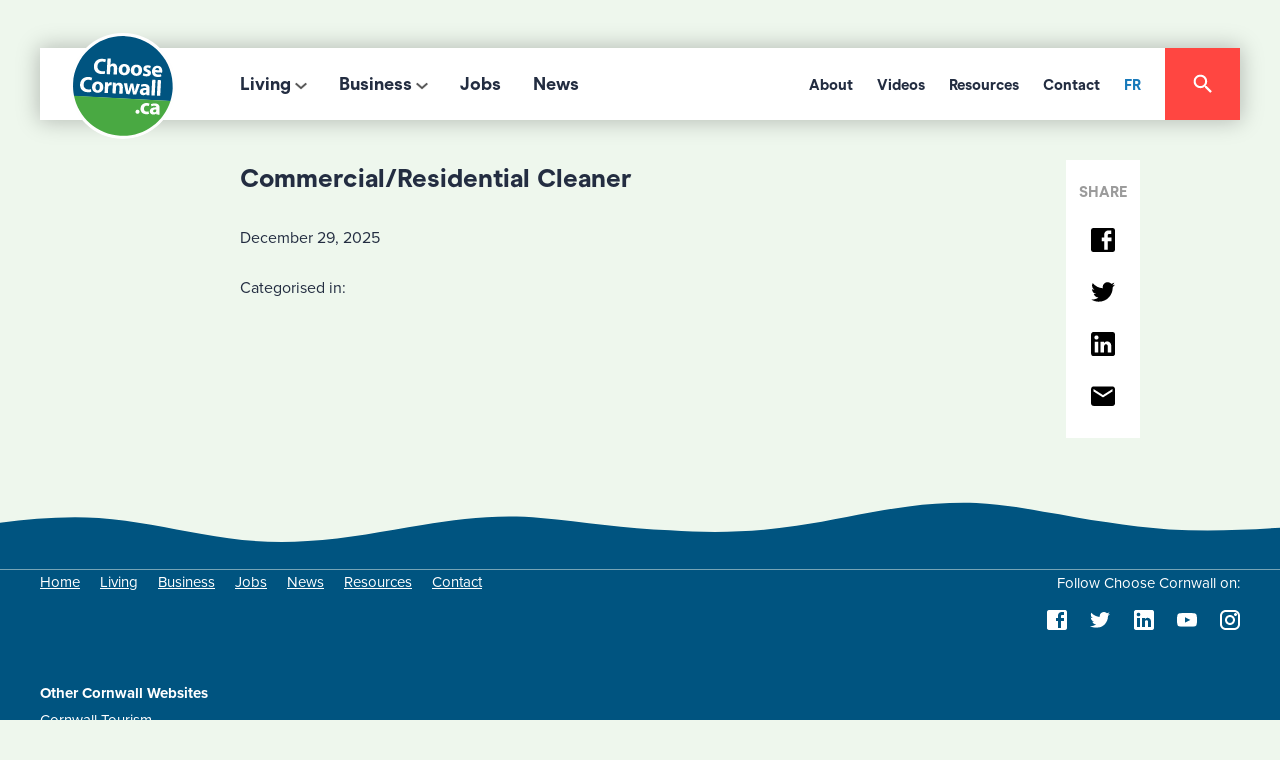

--- FILE ---
content_type: text/css
request_url: https://choosecornwall.ca/wp-content/themes/ChooseCornwall2018/css/style.css?ver=1.0
body_size: 21237
content:
@font-face{font-family:modernEra;src:url(../fonts/ModernEra-ExtraBold.otf);src:url(../fonts/ModernEra-ExtraBold.ttf);src:url(../fonts/ModernEra-ExtraBold.eot);src:url(../fonts/ModernEra-ExtraBold.woff)}/*! normalize.css v2.1.3 | MIT License | git.io/normalize */article,aside,details,figcaption,figure,footer,header,hgroup,main,nav,section,summary{display:block}audio,canvas,video{display:inline-block}audio:not([controls]){display:none;height:0}[hidden],template{display:none}html{font-family:sans-serif;-ms-text-size-adjust:100%;-webkit-text-size-adjust:100%}body{margin:0}a{background:transparent}a:focus{outline:thin dotted}a:active,a:hover{outline:0}h1{font-size:2em;margin:0.67em 0}abbr[title]{border-bottom:1px dotted}b,strong{font-weight:bold}dfn{font-style:italic}hr{-moz-box-sizing:content-box;box-sizing:content-box;height:0}mark{background:#ff0;color:#000}code,kbd,pre,samp{font-family:monospace, serif;font-size:1em}pre{white-space:pre-wrap}q{quotes:"\201C" "\201D" "\2018" "\2019"}small{font-size:80%}sub,sup{font-size:75%;line-height:0;position:relative;vertical-align:baseline}sup{top:-0.5em}sub{bottom:-0.25em}img{border:0}svg:not(:root){overflow:hidden}figure{margin:0}fieldset{border:1px solid #c0c0c0;margin:0 2px;padding:0.35em 0.625em 0.75em}legend{border:0;padding:0}button,input,select,textarea{font-family:inherit;font-size:100%;margin:0}button,input{line-height:normal}button,select{text-transform:none}button,html input[type="button"],input[type="reset"],input[type="submit"]{-webkit-appearance:button;cursor:pointer}button[disabled],html input[disabled]{cursor:default}input[type="checkbox"],input[type="radio"]{box-sizing:border-box;padding:0}input[type="search"]{-webkit-appearance:textfield;-moz-box-sizing:content-box;-webkit-box-sizing:content-box;box-sizing:content-box}input[type="search"]::-webkit-search-cancel-button,input[type="search"]::-webkit-search-decoration{-webkit-appearance:none}button::-moz-focus-inner,input::-moz-focus-inner{border:0;padding:0}textarea{overflow:auto;vertical-align:top}table{border-collapse:collapse;border-spacing:0}*,*:after,*:before{-moz-box-sizing:border-box;box-sizing:border-box;-webkit-font-smoothing:antialiased;font-smoothing:antialiased;text-rendering:optimizeLegibility}::selection{background:#04A4CC;color:#FFF;text-shadow:none}::-webkit-selection{background:#04A4CC;color:#FFF;text-shadow:none}::-moz-selection{background:#04A4CC;color:#FFF;text-shadow:none}@media print, screen and (min-width: 40em){.reveal,.reveal.tiny,.reveal.small,.reveal.large{right:auto;left:auto;margin:0 auto}}/*! normalize-scss | MIT/GPLv2 License | bit.ly/normalize-scss */html{font-family:sans-serif;line-height:1.15;-ms-text-size-adjust:100%;-webkit-text-size-adjust:100%}body{margin:0}article,aside,footer,header,nav,section{display:block}h1{font-size:2em;margin:0.67em 0}figcaption,figure{display:block}figure{margin:1em 40px}hr{box-sizing:content-box;height:0;overflow:visible}main{display:block}pre{font-family:monospace, monospace;font-size:1em}a{background-color:transparent;-webkit-text-decoration-skip:objects}a:active,a:hover{outline-width:0}abbr[title]{border-bottom:none;text-decoration:underline;text-decoration:underline dotted}b,strong{font-weight:inherit}b,strong{font-weight:bolder}code,kbd,samp{font-family:monospace, monospace;font-size:1em}dfn{font-style:italic}mark{background-color:#ff0;color:#000}small{font-size:80%}sub,sup{font-size:75%;line-height:0;position:relative;vertical-align:baseline}sub{bottom:-0.25em}sup{top:-0.5em}audio,video{display:inline-block}audio:not([controls]){display:none;height:0}img{border-style:none}svg:not(:root){overflow:hidden}button,input,optgroup,select,textarea{font-family:sans-serif;font-size:100%;line-height:1.15;margin:0}button{overflow:visible}button,select{text-transform:none}button,html [type="button"],[type="reset"],[type="submit"]{-webkit-appearance:button}button::-moz-focus-inner,[type="button"]::-moz-focus-inner,[type="reset"]::-moz-focus-inner,[type="submit"]::-moz-focus-inner{border-style:none;padding:0}button:-moz-focusring,[type="button"]:-moz-focusring,[type="reset"]:-moz-focusring,[type="submit"]:-moz-focusring{outline:1px dotted ButtonText}input{overflow:visible}[type="checkbox"],[type="radio"]{box-sizing:border-box;padding:0}[type="number"]::-webkit-inner-spin-button,[type="number"]::-webkit-outer-spin-button{height:auto}[type="search"]{-webkit-appearance:textfield;outline-offset:-2px}[type="search"]::-webkit-search-cancel-button,[type="search"]::-webkit-search-decoration{-webkit-appearance:none}::-webkit-file-upload-button{-webkit-appearance:button;font:inherit}fieldset{border:1px solid #c0c0c0;margin:0 2px;padding:0.35em 0.625em 0.75em}legend{box-sizing:border-box;display:table;max-width:100%;padding:0;color:inherit;white-space:normal}progress{display:inline-block;vertical-align:baseline}textarea{overflow:auto}details{display:block}summary{display:list-item}menu{display:block}canvas{display:inline-block}template{display:none}[hidden]{display:none}.foundation-mq{font-family:"small=0em&medium=40em&large=64em&xlarge=75em&xxlarge=90em"}html{box-sizing:border-box;font-size:100%}*,*::before,*::after{box-sizing:inherit}body{margin:0;padding:0;background:#fefefe;font-family:"proxima-nova",sans-serif;font-weight:normal;line-height:1.5;color:#232d41;-webkit-font-smoothing:antialiased;-moz-osx-font-smoothing:grayscale}img{display:inline-block;vertical-align:middle;max-width:100%;height:auto;-ms-interpolation-mode:bicubic}textarea{height:auto;min-height:50px;border-radius:0}select{box-sizing:border-box;width:100%;border-radius:0}.map_canvas img,.map_canvas embed,.map_canvas object,.mqa-display img,.mqa-display embed,.mqa-display object{max-width:none !important}button{padding:0;-webkit-appearance:none;-moz-appearance:none;appearance:none;border:0;border-radius:0;background:transparent;line-height:1;cursor:auto}[data-whatinput='mouse'] button{outline:0}pre{overflow:auto}button,input,optgroup,select,textarea{font-family:inherit}.is-visible{display:block !important}.is-hidden{display:none !important}.grid-container{max-width:75rem;margin:0 auto;box-sizing:border-box}@media (max-width: 1200px){.grid-container{padding-right:1rem;padding-left:1rem}}.grid-container.fluid{padding-right:0.625rem;padding-left:0.625rem;max-width:100%;margin:0 auto}@media print, screen and (min-width: 40em){.grid-container.fluid{padding-right:1rem;padding-left:1rem}}.grid-container.full{padding-right:0;padding-left:0;max-width:100%;margin:0 auto}.grid-x{display:-ms-flexbox;display:flex;-ms-flex-flow:row wrap;flex-flow:row wrap}.cell{-ms-flex:0 0 auto;flex:0 0 auto;min-height:0px;min-width:0px;width:100%}.cell.auto{-ms-flex:1 1 0px;flex:1 1 0px}.cell.shrink{-ms-flex:0 0 auto;flex:0 0 auto}.grid-x>.auto{width:auto}.grid-x>.shrink{width:auto}.grid-x>.small-shrink,.grid-x>.small-full,.grid-x>.small-1,.grid-x>.small-2,.grid-x>.small-3,.grid-x>.small-4,.grid-x>.small-5,.grid-x>.small-6,.grid-x>.small-7,.grid-x>.small-8,.grid-x>.small-9,.grid-x>.small-10,.grid-x>.small-11,.grid-x>.small-12{-ms-flex-preferred-size:auto;flex-basis:auto}@media print, screen and (min-width: 40em){.grid-x>.medium-shrink,.grid-x>.medium-full,.grid-x>.medium-1,.grid-x>.medium-2,.grid-x>.medium-3,.grid-x>.medium-4,.grid-x>.medium-5,.grid-x>.medium-6,.grid-x>.medium-7,.grid-x>.medium-8,.grid-x>.medium-9,.grid-x>.medium-10,.grid-x>.medium-11,.grid-x>.medium-12{-ms-flex-preferred-size:auto;flex-basis:auto}}@media print, screen and (min-width: 64em){.grid-x>.large-shrink,.grid-x>.large-full,.grid-x>.large-1,.grid-x>.large-2,.grid-x>.large-3,.grid-x>.large-4,.grid-x>.large-5,.grid-x>.large-6,.grid-x>.large-7,.grid-x>.large-8,.grid-x>.large-9,.grid-x>.large-10,.grid-x>.large-11,.grid-x>.large-12{-ms-flex-preferred-size:auto;flex-basis:auto}}.grid-x>.small-1{width:8.33333%}.grid-x>.small-2{width:16.66667%}.grid-x>.small-3{width:25%}.grid-x>.small-4{width:33.33333%}.grid-x>.small-5{width:41.66667%}.grid-x>.small-6{width:50%}.grid-x>.small-7{width:58.33333%}.grid-x>.small-8{width:66.66667%}.grid-x>.small-9{width:75%}.grid-x>.small-10{width:83.33333%}.grid-x>.small-11{width:91.66667%}.grid-x>.small-12{width:100%}@media print, screen and (min-width: 40em){.grid-x>.medium-auto{-ms-flex:1 1 0px;flex:1 1 0px;width:auto}.grid-x>.medium-shrink{-ms-flex:0 0 auto;flex:0 0 auto;width:auto}.grid-x>.medium-1{width:8.33333%}.grid-x>.medium-2{width:16.66667%}.grid-x>.medium-3{width:25%}.grid-x>.medium-4{width:33.33333%}.grid-x>.medium-5{width:41.66667%}.grid-x>.medium-6{width:50%}.grid-x>.medium-7{width:58.33333%}.grid-x>.medium-8{width:66.66667%}.grid-x>.medium-9{width:75%}.grid-x>.medium-10{width:83.33333%}.grid-x>.medium-11{width:91.66667%}.grid-x>.medium-12{width:100%}}@media print, screen and (min-width: 64em){.grid-x>.large-auto{-ms-flex:1 1 0px;flex:1 1 0px;width:auto}.grid-x>.large-shrink{-ms-flex:0 0 auto;flex:0 0 auto;width:auto}.grid-x>.large-1{width:8.33333%}.grid-x>.large-2{width:16.66667%}.grid-x>.large-3{width:25%}.grid-x>.large-4{width:33.33333%}.grid-x>.large-5{width:41.66667%}.grid-x>.large-6{width:50%}.grid-x>.large-7{width:58.33333%}.grid-x>.large-8{width:66.66667%}.grid-x>.large-9{width:75%}.grid-x>.large-10{width:83.33333%}.grid-x>.large-11{width:91.66667%}.grid-x>.large-12{width:100%}}.grid-margin-x:not(.grid-x)>.cell{width:auto}.grid-margin-y:not(.grid-y)>.cell{height:auto}.grid-margin-x{margin-left:-0.625rem;margin-right:-0.625rem}@media print, screen and (min-width: 40em){.grid-margin-x{margin-left:-0.9375rem;margin-right:-0.9375rem}}.grid-margin-x>.cell{width:calc(100% - 1.25rem);margin-left:0.625rem;margin-right:0.625rem}@media print, screen and (min-width: 40em){.grid-margin-x>.cell{width:calc(100% - 1.875rem);margin-left:0.9375rem;margin-right:0.9375rem}}.grid-margin-x>.auto{width:auto}.grid-margin-x>.shrink{width:auto}.grid-margin-x>.small-1{width:calc(8.33333% - 1.25rem)}.grid-margin-x>.small-2{width:calc(16.66667% - 1.25rem)}.grid-margin-x>.small-3{width:calc(25% - 1.25rem)}.grid-margin-x>.small-4{width:calc(33.33333% - 1.25rem)}.grid-margin-x>.small-5{width:calc(41.66667% - 1.25rem)}.grid-margin-x>.small-6{width:calc(50% - 1.25rem)}.grid-margin-x>.small-7{width:calc(58.33333% - 1.25rem)}.grid-margin-x>.small-8{width:calc(66.66667% - 1.25rem)}.grid-margin-x>.small-9{width:calc(75% - 1.25rem)}.grid-margin-x>.small-10{width:calc(83.33333% - 1.25rem)}.grid-margin-x>.small-11{width:calc(91.66667% - 1.25rem)}.grid-margin-x>.small-12{width:calc(100% - 1.25rem)}@media print, screen and (min-width: 40em){.grid-margin-x>.auto{width:auto}.grid-margin-x>.shrink{width:auto}.grid-margin-x>.small-1{width:calc(8.33333% - 1.875rem)}.grid-margin-x>.small-2{width:calc(16.66667% - 1.875rem)}.grid-margin-x>.small-3{width:calc(25% - 1.875rem)}.grid-margin-x>.small-4{width:calc(33.33333% - 1.875rem)}.grid-margin-x>.small-5{width:calc(41.66667% - 1.875rem)}.grid-margin-x>.small-6{width:calc(50% - 1.875rem)}.grid-margin-x>.small-7{width:calc(58.33333% - 1.875rem)}.grid-margin-x>.small-8{width:calc(66.66667% - 1.875rem)}.grid-margin-x>.small-9{width:calc(75% - 1.875rem)}.grid-margin-x>.small-10{width:calc(83.33333% - 1.875rem)}.grid-margin-x>.small-11{width:calc(91.66667% - 1.875rem)}.grid-margin-x>.small-12{width:calc(100% - 1.875rem)}.grid-margin-x>.medium-auto{width:auto}.grid-margin-x>.medium-shrink{width:auto}.grid-margin-x>.medium-1{width:calc(8.33333% - 1.875rem)}.grid-margin-x>.medium-2{width:calc(16.66667% - 1.875rem)}.grid-margin-x>.medium-3{width:calc(25% - 1.875rem)}.grid-margin-x>.medium-4{width:calc(33.33333% - 1.875rem)}.grid-margin-x>.medium-5{width:calc(41.66667% - 1.875rem)}.grid-margin-x>.medium-6{width:calc(50% - 1.875rem)}.grid-margin-x>.medium-7{width:calc(58.33333% - 1.875rem)}.grid-margin-x>.medium-8{width:calc(66.66667% - 1.875rem)}.grid-margin-x>.medium-9{width:calc(75% - 1.875rem)}.grid-margin-x>.medium-10{width:calc(83.33333% - 1.875rem)}.grid-margin-x>.medium-11{width:calc(91.66667% - 1.875rem)}.grid-margin-x>.medium-12{width:calc(100% - 1.875rem)}}@media print, screen and (min-width: 64em){.grid-margin-x>.large-auto{width:auto}.grid-margin-x>.large-shrink{width:auto}.grid-margin-x>.large-1{width:calc(8.33333% - 1.875rem)}.grid-margin-x>.large-2{width:calc(16.66667% - 1.875rem)}.grid-margin-x>.large-3{width:calc(25% - 1.875rem)}.grid-margin-x>.large-4{width:calc(33.33333% - 1.875rem)}.grid-margin-x>.large-5{width:calc(41.66667% - 1.875rem)}.grid-margin-x>.large-6{width:calc(50% - 1.875rem)}.grid-margin-x>.large-7{width:calc(58.33333% - 1.875rem)}.grid-margin-x>.large-8{width:calc(66.66667% - 1.875rem)}.grid-margin-x>.large-9{width:calc(75% - 1.875rem)}.grid-margin-x>.large-10{width:calc(83.33333% - 1.875rem)}.grid-margin-x>.large-11{width:calc(91.66667% - 1.875rem)}.grid-margin-x>.large-12{width:calc(100% - 1.875rem)}}.grid-padding-x .grid-padding-x{margin-right:-0.625rem;margin-left:-0.625rem}@media print, screen and (min-width: 40em){.grid-padding-x .grid-padding-x{margin-right:-0.9375rem;margin-left:-0.9375rem}}.grid-container:not(.full)>.grid-padding-x{margin-right:-0.625rem;margin-left:-0.625rem}@media print, screen and (min-width: 40em){.grid-container:not(.full)>.grid-padding-x{margin-right:-0.9375rem;margin-left:-0.9375rem}}.grid-padding-x>.cell{padding-right:0.625rem;padding-left:0.625rem}@media print, screen and (min-width: 40em){.grid-padding-x>.cell{padding-right:0.9375rem;padding-left:0.9375rem}}.small-up-1>.cell{width:100%}.small-up-2>.cell{width:50%}.small-up-3>.cell{width:33.33333%}.small-up-4>.cell{width:25%}.small-up-5>.cell{width:20%}.small-up-6>.cell{width:16.66667%}.small-up-7>.cell{width:14.28571%}.small-up-8>.cell{width:12.5%}@media print, screen and (min-width: 40em){.medium-up-1>.cell{width:100%}.medium-up-2>.cell{width:50%}.medium-up-3>.cell{width:33.33333%}.medium-up-4>.cell{width:25%}.medium-up-5>.cell{width:20%}.medium-up-6>.cell{width:16.66667%}.medium-up-7>.cell{width:14.28571%}.medium-up-8>.cell{width:12.5%}}@media print, screen and (min-width: 64em){.large-up-1>.cell{width:100%}.large-up-2>.cell{width:50%}.large-up-3>.cell{width:33.33333%}.large-up-4>.cell{width:25%}.large-up-5>.cell{width:20%}.large-up-6>.cell{width:16.66667%}.large-up-7>.cell{width:14.28571%}.large-up-8>.cell{width:12.5%}}.grid-margin-x.small-up-1>.cell{width:calc(100% - 1.25rem)}.grid-margin-x.small-up-2>.cell{width:calc(50% - 1.25rem)}.grid-margin-x.small-up-3>.cell{width:calc(33.33333% - 1.25rem)}.grid-margin-x.small-up-4>.cell{width:calc(25% - 1.25rem)}.grid-margin-x.small-up-5>.cell{width:calc(20% - 1.25rem)}.grid-margin-x.small-up-6>.cell{width:calc(16.66667% - 1.25rem)}.grid-margin-x.small-up-7>.cell{width:calc(14.28571% - 1.25rem)}.grid-margin-x.small-up-8>.cell{width:calc(12.5% - 1.25rem)}@media print, screen and (min-width: 40em){.grid-margin-x.small-up-1>.cell{width:calc(100% - 1.25rem)}.grid-margin-x.small-up-2>.cell{width:calc(50% - 1.25rem)}.grid-margin-x.small-up-3>.cell{width:calc(33.33333% - 1.25rem)}.grid-margin-x.small-up-4>.cell{width:calc(25% - 1.25rem)}.grid-margin-x.small-up-5>.cell{width:calc(20% - 1.25rem)}.grid-margin-x.small-up-6>.cell{width:calc(16.66667% - 1.25rem)}.grid-margin-x.small-up-7>.cell{width:calc(14.28571% - 1.25rem)}.grid-margin-x.small-up-8>.cell{width:calc(12.5% - 1.25rem)}.grid-margin-x.medium-up-1>.cell{width:calc(100% - 1.875rem)}.grid-margin-x.medium-up-2>.cell{width:calc(50% - 1.875rem)}.grid-margin-x.medium-up-3>.cell{width:calc(33.33333% - 1.875rem)}.grid-margin-x.medium-up-4>.cell{width:calc(25% - 1.875rem)}.grid-margin-x.medium-up-5>.cell{width:calc(20% - 1.875rem)}.grid-margin-x.medium-up-6>.cell{width:calc(16.66667% - 1.875rem)}.grid-margin-x.medium-up-7>.cell{width:calc(14.28571% - 1.875rem)}.grid-margin-x.medium-up-8>.cell{width:calc(12.5% - 1.875rem)}}@media print, screen and (min-width: 64em){.grid-margin-x.large-up-1>.cell{width:calc(100% - 1.875rem)}.grid-margin-x.large-up-2>.cell{width:calc(50% - 1.875rem)}.grid-margin-x.large-up-3>.cell{width:calc(33.33333% - 1.875rem)}.grid-margin-x.large-up-4>.cell{width:calc(25% - 1.875rem)}.grid-margin-x.large-up-5>.cell{width:calc(20% - 1.875rem)}.grid-margin-x.large-up-6>.cell{width:calc(16.66667% - 1.875rem)}.grid-margin-x.large-up-7>.cell{width:calc(14.28571% - 1.875rem)}.grid-margin-x.large-up-8>.cell{width:calc(12.5% - 1.875rem)}}.small-margin-collapse{margin-right:0;margin-left:0}.small-margin-collapse>.cell{margin-right:0;margin-left:0}.small-margin-collapse>.small-1{width:8.33333%}.small-margin-collapse>.small-2{width:16.66667%}.small-margin-collapse>.small-3{width:25%}.small-margin-collapse>.small-4{width:33.33333%}.small-margin-collapse>.small-5{width:41.66667%}.small-margin-collapse>.small-6{width:50%}.small-margin-collapse>.small-7{width:58.33333%}.small-margin-collapse>.small-8{width:66.66667%}.small-margin-collapse>.small-9{width:75%}.small-margin-collapse>.small-10{width:83.33333%}.small-margin-collapse>.small-11{width:91.66667%}.small-margin-collapse>.small-12{width:100%}@media print, screen and (min-width: 40em){.small-margin-collapse>.medium-1{width:8.33333%}.small-margin-collapse>.medium-2{width:16.66667%}.small-margin-collapse>.medium-3{width:25%}.small-margin-collapse>.medium-4{width:33.33333%}.small-margin-collapse>.medium-5{width:41.66667%}.small-margin-collapse>.medium-6{width:50%}.small-margin-collapse>.medium-7{width:58.33333%}.small-margin-collapse>.medium-8{width:66.66667%}.small-margin-collapse>.medium-9{width:75%}.small-margin-collapse>.medium-10{width:83.33333%}.small-margin-collapse>.medium-11{width:91.66667%}.small-margin-collapse>.medium-12{width:100%}}@media print, screen and (min-width: 64em){.small-margin-collapse>.large-1{width:8.33333%}.small-margin-collapse>.large-2{width:16.66667%}.small-margin-collapse>.large-3{width:25%}.small-margin-collapse>.large-4{width:33.33333%}.small-margin-collapse>.large-5{width:41.66667%}.small-margin-collapse>.large-6{width:50%}.small-margin-collapse>.large-7{width:58.33333%}.small-margin-collapse>.large-8{width:66.66667%}.small-margin-collapse>.large-9{width:75%}.small-margin-collapse>.large-10{width:83.33333%}.small-margin-collapse>.large-11{width:91.66667%}.small-margin-collapse>.large-12{width:100%}}.small-padding-collapse{margin-right:0;margin-left:0}.small-padding-collapse>.cell{padding-right:0;padding-left:0}@media print, screen and (min-width: 40em){.medium-margin-collapse{margin-right:0;margin-left:0}.medium-margin-collapse>.cell{margin-right:0;margin-left:0}}@media print, screen and (min-width: 40em){.medium-margin-collapse>.small-1{width:8.33333%}.medium-margin-collapse>.small-2{width:16.66667%}.medium-margin-collapse>.small-3{width:25%}.medium-margin-collapse>.small-4{width:33.33333%}.medium-margin-collapse>.small-5{width:41.66667%}.medium-margin-collapse>.small-6{width:50%}.medium-margin-collapse>.small-7{width:58.33333%}.medium-margin-collapse>.small-8{width:66.66667%}.medium-margin-collapse>.small-9{width:75%}.medium-margin-collapse>.small-10{width:83.33333%}.medium-margin-collapse>.small-11{width:91.66667%}.medium-margin-collapse>.small-12{width:100%}}@media print, screen and (min-width: 40em){.medium-margin-collapse>.medium-1{width:8.33333%}.medium-margin-collapse>.medium-2{width:16.66667%}.medium-margin-collapse>.medium-3{width:25%}.medium-margin-collapse>.medium-4{width:33.33333%}.medium-margin-collapse>.medium-5{width:41.66667%}.medium-margin-collapse>.medium-6{width:50%}.medium-margin-collapse>.medium-7{width:58.33333%}.medium-margin-collapse>.medium-8{width:66.66667%}.medium-margin-collapse>.medium-9{width:75%}.medium-margin-collapse>.medium-10{width:83.33333%}.medium-margin-collapse>.medium-11{width:91.66667%}.medium-margin-collapse>.medium-12{width:100%}}@media print, screen and (min-width: 64em){.medium-margin-collapse>.large-1{width:8.33333%}.medium-margin-collapse>.large-2{width:16.66667%}.medium-margin-collapse>.large-3{width:25%}.medium-margin-collapse>.large-4{width:33.33333%}.medium-margin-collapse>.large-5{width:41.66667%}.medium-margin-collapse>.large-6{width:50%}.medium-margin-collapse>.large-7{width:58.33333%}.medium-margin-collapse>.large-8{width:66.66667%}.medium-margin-collapse>.large-9{width:75%}.medium-margin-collapse>.large-10{width:83.33333%}.medium-margin-collapse>.large-11{width:91.66667%}.medium-margin-collapse>.large-12{width:100%}}@media print, screen and (min-width: 40em){.medium-padding-collapse{margin-right:0;margin-left:0}.medium-padding-collapse>.cell{padding-right:0;padding-left:0}}@media print, screen and (min-width: 64em){.large-margin-collapse{margin-right:0;margin-left:0}.large-margin-collapse>.cell{margin-right:0;margin-left:0}}@media print, screen and (min-width: 64em){.large-margin-collapse>.small-1{width:8.33333%}.large-margin-collapse>.small-2{width:16.66667%}.large-margin-collapse>.small-3{width:25%}.large-margin-collapse>.small-4{width:33.33333%}.large-margin-collapse>.small-5{width:41.66667%}.large-margin-collapse>.small-6{width:50%}.large-margin-collapse>.small-7{width:58.33333%}.large-margin-collapse>.small-8{width:66.66667%}.large-margin-collapse>.small-9{width:75%}.large-margin-collapse>.small-10{width:83.33333%}.large-margin-collapse>.small-11{width:91.66667%}.large-margin-collapse>.small-12{width:100%}}@media print, screen and (min-width: 64em){.large-margin-collapse>.medium-1{width:8.33333%}.large-margin-collapse>.medium-2{width:16.66667%}.large-margin-collapse>.medium-3{width:25%}.large-margin-collapse>.medium-4{width:33.33333%}.large-margin-collapse>.medium-5{width:41.66667%}.large-margin-collapse>.medium-6{width:50%}.large-margin-collapse>.medium-7{width:58.33333%}.large-margin-collapse>.medium-8{width:66.66667%}.large-margin-collapse>.medium-9{width:75%}.large-margin-collapse>.medium-10{width:83.33333%}.large-margin-collapse>.medium-11{width:91.66667%}.large-margin-collapse>.medium-12{width:100%}}@media print, screen and (min-width: 64em){.large-margin-collapse>.large-1{width:8.33333%}.large-margin-collapse>.large-2{width:16.66667%}.large-margin-collapse>.large-3{width:25%}.large-margin-collapse>.large-4{width:33.33333%}.large-margin-collapse>.large-5{width:41.66667%}.large-margin-collapse>.large-6{width:50%}.large-margin-collapse>.large-7{width:58.33333%}.large-margin-collapse>.large-8{width:66.66667%}.large-margin-collapse>.large-9{width:75%}.large-margin-collapse>.large-10{width:83.33333%}.large-margin-collapse>.large-11{width:91.66667%}.large-margin-collapse>.large-12{width:100%}}@media print, screen and (min-width: 64em){.large-padding-collapse{margin-right:0;margin-left:0}.large-padding-collapse>.cell{padding-right:0;padding-left:0}}.small-offset-0{margin-left:0%}.grid-margin-x>.small-offset-0{margin-left:calc(0% + 0.625rem)}.small-offset-1{margin-left:8.33333%}.grid-margin-x>.small-offset-1{margin-left:calc(8.33333% + 0.625rem)}.small-offset-2{margin-left:16.66667%}.grid-margin-x>.small-offset-2{margin-left:calc(16.66667% + 0.625rem)}.small-offset-3{margin-left:25%}.grid-margin-x>.small-offset-3{margin-left:calc(25% + 0.625rem)}.small-offset-4{margin-left:33.33333%}.grid-margin-x>.small-offset-4{margin-left:calc(33.33333% + 0.625rem)}.small-offset-5{margin-left:41.66667%}.grid-margin-x>.small-offset-5{margin-left:calc(41.66667% + 0.625rem)}.small-offset-6{margin-left:50%}.grid-margin-x>.small-offset-6{margin-left:calc(50% + 0.625rem)}.small-offset-7{margin-left:58.33333%}.grid-margin-x>.small-offset-7{margin-left:calc(58.33333% + 0.625rem)}.small-offset-8{margin-left:66.66667%}.grid-margin-x>.small-offset-8{margin-left:calc(66.66667% + 0.625rem)}.small-offset-9{margin-left:75%}.grid-margin-x>.small-offset-9{margin-left:calc(75% + 0.625rem)}.small-offset-10{margin-left:83.33333%}.grid-margin-x>.small-offset-10{margin-left:calc(83.33333% + 0.625rem)}.small-offset-11{margin-left:91.66667%}.grid-margin-x>.small-offset-11{margin-left:calc(91.66667% + 0.625rem)}@media print, screen and (min-width: 40em){.medium-offset-0{margin-left:0%}.grid-margin-x>.medium-offset-0{margin-left:calc(0% + 0.9375rem)}.medium-offset-1{margin-left:8.33333%}.grid-margin-x>.medium-offset-1{margin-left:calc(8.33333% + 0.9375rem)}.medium-offset-2{margin-left:16.66667%}.grid-margin-x>.medium-offset-2{margin-left:calc(16.66667% + 0.9375rem)}.medium-offset-3{margin-left:25%}.grid-margin-x>.medium-offset-3{margin-left:calc(25% + 0.9375rem)}.medium-offset-4{margin-left:33.33333%}.grid-margin-x>.medium-offset-4{margin-left:calc(33.33333% + 0.9375rem)}.medium-offset-5{margin-left:41.66667%}.grid-margin-x>.medium-offset-5{margin-left:calc(41.66667% + 0.9375rem)}.medium-offset-6{margin-left:50%}.grid-margin-x>.medium-offset-6{margin-left:calc(50% + 0.9375rem)}.medium-offset-7{margin-left:58.33333%}.grid-margin-x>.medium-offset-7{margin-left:calc(58.33333% + 0.9375rem)}.medium-offset-8{margin-left:66.66667%}.grid-margin-x>.medium-offset-8{margin-left:calc(66.66667% + 0.9375rem)}.medium-offset-9{margin-left:75%}.grid-margin-x>.medium-offset-9{margin-left:calc(75% + 0.9375rem)}.medium-offset-10{margin-left:83.33333%}.grid-margin-x>.medium-offset-10{margin-left:calc(83.33333% + 0.9375rem)}.medium-offset-11{margin-left:91.66667%}.grid-margin-x>.medium-offset-11{margin-left:calc(91.66667% + 0.9375rem)}}@media print, screen and (min-width: 64em){.large-offset-0{margin-left:0%}.grid-margin-x>.large-offset-0{margin-left:calc(0% + 0.9375rem)}.large-offset-1{margin-left:8.33333%}.grid-margin-x>.large-offset-1{margin-left:calc(8.33333% + 0.9375rem)}.large-offset-2{margin-left:16.66667%}.grid-margin-x>.large-offset-2{margin-left:calc(16.66667% + 0.9375rem)}.large-offset-3{margin-left:25%}.grid-margin-x>.large-offset-3{margin-left:calc(25% + 0.9375rem)}.large-offset-4{margin-left:33.33333%}.grid-margin-x>.large-offset-4{margin-left:calc(33.33333% + 0.9375rem)}.large-offset-5{margin-left:41.66667%}.grid-margin-x>.large-offset-5{margin-left:calc(41.66667% + 0.9375rem)}.large-offset-6{margin-left:50%}.grid-margin-x>.large-offset-6{margin-left:calc(50% + 0.9375rem)}.large-offset-7{margin-left:58.33333%}.grid-margin-x>.large-offset-7{margin-left:calc(58.33333% + 0.9375rem)}.large-offset-8{margin-left:66.66667%}.grid-margin-x>.large-offset-8{margin-left:calc(66.66667% + 0.9375rem)}.large-offset-9{margin-left:75%}.grid-margin-x>.large-offset-9{margin-left:calc(75% + 0.9375rem)}.large-offset-10{margin-left:83.33333%}.grid-margin-x>.large-offset-10{margin-left:calc(83.33333% + 0.9375rem)}.large-offset-11{margin-left:91.66667%}.grid-margin-x>.large-offset-11{margin-left:calc(91.66667% + 0.9375rem)}}.grid-y{display:-ms-flexbox;display:flex;-ms-flex-flow:column nowrap;flex-flow:column nowrap}.grid-y>.cell{width:auto}.grid-y>.auto{height:auto}.grid-y>.shrink{height:auto}.grid-y>.small-shrink,.grid-y>.small-full,.grid-y>.small-1,.grid-y>.small-2,.grid-y>.small-3,.grid-y>.small-4,.grid-y>.small-5,.grid-y>.small-6,.grid-y>.small-7,.grid-y>.small-8,.grid-y>.small-9,.grid-y>.small-10,.grid-y>.small-11,.grid-y>.small-12{-ms-flex-preferred-size:auto;flex-basis:auto}@media print, screen and (min-width: 40em){.grid-y>.medium-shrink,.grid-y>.medium-full,.grid-y>.medium-1,.grid-y>.medium-2,.grid-y>.medium-3,.grid-y>.medium-4,.grid-y>.medium-5,.grid-y>.medium-6,.grid-y>.medium-7,.grid-y>.medium-8,.grid-y>.medium-9,.grid-y>.medium-10,.grid-y>.medium-11,.grid-y>.medium-12{-ms-flex-preferred-size:auto;flex-basis:auto}}@media print, screen and (min-width: 64em){.grid-y>.large-shrink,.grid-y>.large-full,.grid-y>.large-1,.grid-y>.large-2,.grid-y>.large-3,.grid-y>.large-4,.grid-y>.large-5,.grid-y>.large-6,.grid-y>.large-7,.grid-y>.large-8,.grid-y>.large-9,.grid-y>.large-10,.grid-y>.large-11,.grid-y>.large-12{-ms-flex-preferred-size:auto;flex-basis:auto}}.grid-y>.small-1{height:8.33333%}.grid-y>.small-2{height:16.66667%}.grid-y>.small-3{height:25%}.grid-y>.small-4{height:33.33333%}.grid-y>.small-5{height:41.66667%}.grid-y>.small-6{height:50%}.grid-y>.small-7{height:58.33333%}.grid-y>.small-8{height:66.66667%}.grid-y>.small-9{height:75%}.grid-y>.small-10{height:83.33333%}.grid-y>.small-11{height:91.66667%}.grid-y>.small-12{height:100%}@media print, screen and (min-width: 40em){.grid-y>.medium-auto{-ms-flex:1 1 0px;flex:1 1 0px;height:auto}.grid-y>.medium-shrink{height:auto}.grid-y>.medium-1{height:8.33333%}.grid-y>.medium-2{height:16.66667%}.grid-y>.medium-3{height:25%}.grid-y>.medium-4{height:33.33333%}.grid-y>.medium-5{height:41.66667%}.grid-y>.medium-6{height:50%}.grid-y>.medium-7{height:58.33333%}.grid-y>.medium-8{height:66.66667%}.grid-y>.medium-9{height:75%}.grid-y>.medium-10{height:83.33333%}.grid-y>.medium-11{height:91.66667%}.grid-y>.medium-12{height:100%}}@media print, screen and (min-width: 64em){.grid-y>.large-auto{-ms-flex:1 1 0px;flex:1 1 0px;height:auto}.grid-y>.large-shrink{height:auto}.grid-y>.large-1{height:8.33333%}.grid-y>.large-2{height:16.66667%}.grid-y>.large-3{height:25%}.grid-y>.large-4{height:33.33333%}.grid-y>.large-5{height:41.66667%}.grid-y>.large-6{height:50%}.grid-y>.large-7{height:58.33333%}.grid-y>.large-8{height:66.66667%}.grid-y>.large-9{height:75%}.grid-y>.large-10{height:83.33333%}.grid-y>.large-11{height:91.66667%}.grid-y>.large-12{height:100%}}.grid-padding-y .grid-padding-y{margin-top:-0.625rem;margin-bottom:-0.625rem}@media print, screen and (min-width: 40em){.grid-padding-y .grid-padding-y{margin-top:-0.9375rem;margin-bottom:-0.9375rem}}.grid-padding-y>.cell{padding-top:0.625rem;padding-bottom:0.625rem}@media print, screen and (min-width: 40em){.grid-padding-y>.cell{padding-top:0.9375rem;padding-bottom:0.9375rem}}.grid-margin-y{margin-top:-0.625rem;margin-bottom:-0.625rem}@media print, screen and (min-width: 40em){.grid-margin-y{margin-top:-0.9375rem;margin-bottom:-0.9375rem}}.grid-margin-y>.cell{height:calc(100% - 1.25rem);margin-top:0.625rem;margin-bottom:0.625rem}@media print, screen and (min-width: 40em){.grid-margin-y>.cell{height:calc(100% - 1.875rem);margin-top:0.9375rem;margin-bottom:0.9375rem}}.grid-margin-y>.auto{height:auto}.grid-margin-y>.shrink{height:auto}.grid-margin-y>.small-1{height:calc(8.33333% - 1.25rem)}.grid-margin-y>.small-2{height:calc(16.66667% - 1.25rem)}.grid-margin-y>.small-3{height:calc(25% - 1.25rem)}.grid-margin-y>.small-4{height:calc(33.33333% - 1.25rem)}.grid-margin-y>.small-5{height:calc(41.66667% - 1.25rem)}.grid-margin-y>.small-6{height:calc(50% - 1.25rem)}.grid-margin-y>.small-7{height:calc(58.33333% - 1.25rem)}.grid-margin-y>.small-8{height:calc(66.66667% - 1.25rem)}.grid-margin-y>.small-9{height:calc(75% - 1.25rem)}.grid-margin-y>.small-10{height:calc(83.33333% - 1.25rem)}.grid-margin-y>.small-11{height:calc(91.66667% - 1.25rem)}.grid-margin-y>.small-12{height:calc(100% - 1.25rem)}@media print, screen and (min-width: 40em){.grid-margin-y>.auto{height:auto}.grid-margin-y>.shrink{height:auto}.grid-margin-y>.small-1{height:calc(8.33333% - 1.875rem)}.grid-margin-y>.small-2{height:calc(16.66667% - 1.875rem)}.grid-margin-y>.small-3{height:calc(25% - 1.875rem)}.grid-margin-y>.small-4{height:calc(33.33333% - 1.875rem)}.grid-margin-y>.small-5{height:calc(41.66667% - 1.875rem)}.grid-margin-y>.small-6{height:calc(50% - 1.875rem)}.grid-margin-y>.small-7{height:calc(58.33333% - 1.875rem)}.grid-margin-y>.small-8{height:calc(66.66667% - 1.875rem)}.grid-margin-y>.small-9{height:calc(75% - 1.875rem)}.grid-margin-y>.small-10{height:calc(83.33333% - 1.875rem)}.grid-margin-y>.small-11{height:calc(91.66667% - 1.875rem)}.grid-margin-y>.small-12{height:calc(100% - 1.875rem)}.grid-margin-y>.medium-auto{height:auto}.grid-margin-y>.medium-shrink{height:auto}.grid-margin-y>.medium-1{height:calc(8.33333% - 1.875rem)}.grid-margin-y>.medium-2{height:calc(16.66667% - 1.875rem)}.grid-margin-y>.medium-3{height:calc(25% - 1.875rem)}.grid-margin-y>.medium-4{height:calc(33.33333% - 1.875rem)}.grid-margin-y>.medium-5{height:calc(41.66667% - 1.875rem)}.grid-margin-y>.medium-6{height:calc(50% - 1.875rem)}.grid-margin-y>.medium-7{height:calc(58.33333% - 1.875rem)}.grid-margin-y>.medium-8{height:calc(66.66667% - 1.875rem)}.grid-margin-y>.medium-9{height:calc(75% - 1.875rem)}.grid-margin-y>.medium-10{height:calc(83.33333% - 1.875rem)}.grid-margin-y>.medium-11{height:calc(91.66667% - 1.875rem)}.grid-margin-y>.medium-12{height:calc(100% - 1.875rem)}}@media print, screen and (min-width: 64em){.grid-margin-y>.large-auto{height:auto}.grid-margin-y>.large-shrink{height:auto}.grid-margin-y>.large-1{height:calc(8.33333% - 1.875rem)}.grid-margin-y>.large-2{height:calc(16.66667% - 1.875rem)}.grid-margin-y>.large-3{height:calc(25% - 1.875rem)}.grid-margin-y>.large-4{height:calc(33.33333% - 1.875rem)}.grid-margin-y>.large-5{height:calc(41.66667% - 1.875rem)}.grid-margin-y>.large-6{height:calc(50% - 1.875rem)}.grid-margin-y>.large-7{height:calc(58.33333% - 1.875rem)}.grid-margin-y>.large-8{height:calc(66.66667% - 1.875rem)}.grid-margin-y>.large-9{height:calc(75% - 1.875rem)}.grid-margin-y>.large-10{height:calc(83.33333% - 1.875rem)}.grid-margin-y>.large-11{height:calc(91.66667% - 1.875rem)}.grid-margin-y>.large-12{height:calc(100% - 1.875rem)}}.grid-frame{overflow:hidden;position:relative;-ms-flex-wrap:nowrap;flex-wrap:nowrap;-ms-flex-align:stretch;align-items:stretch;width:100vw}.cell .grid-frame{width:100%}.cell-block{overflow-x:auto;max-width:100%;-webkit-overflow-scrolling:touch;-ms-overflow-stype:-ms-autohiding-scrollbar}.cell-block-y{overflow-y:auto;max-height:100%;-webkit-overflow-scrolling:touch;-ms-overflow-stype:-ms-autohiding-scrollbar}.cell-block-container{display:-ms-flexbox;display:flex;-ms-flex-direction:column;flex-direction:column;max-height:100%}.cell-block-container>.grid-x{max-height:100%;-ms-flex-wrap:nowrap;flex-wrap:nowrap}@media print, screen and (min-width: 40em){.medium-grid-frame{overflow:hidden;position:relative;-ms-flex-wrap:nowrap;flex-wrap:nowrap;-ms-flex-align:stretch;align-items:stretch;width:100vw}.cell .medium-grid-frame{width:100%}.medium-cell-block{overflow-x:auto;max-width:100%;-webkit-overflow-scrolling:touch;-ms-overflow-stype:-ms-autohiding-scrollbar}.medium-cell-block-container{display:-ms-flexbox;display:flex;-ms-flex-direction:column;flex-direction:column;max-height:100%}.medium-cell-block-container>.grid-x{max-height:100%;-ms-flex-wrap:nowrap;flex-wrap:nowrap}.medium-cell-block-y{overflow-y:auto;max-height:100%;-webkit-overflow-scrolling:touch;-ms-overflow-stype:-ms-autohiding-scrollbar}}@media print, screen and (min-width: 64em){.large-grid-frame{overflow:hidden;position:relative;-ms-flex-wrap:nowrap;flex-wrap:nowrap;-ms-flex-align:stretch;align-items:stretch;width:100vw}.cell .large-grid-frame{width:100%}.large-cell-block{overflow-x:auto;max-width:100%;-webkit-overflow-scrolling:touch;-ms-overflow-stype:-ms-autohiding-scrollbar}.large-cell-block-container{display:-ms-flexbox;display:flex;-ms-flex-direction:column;flex-direction:column;max-height:100%}.large-cell-block-container>.grid-x{max-height:100%;-ms-flex-wrap:nowrap;flex-wrap:nowrap}.large-cell-block-y{overflow-y:auto;max-height:100%;-webkit-overflow-scrolling:touch;-ms-overflow-stype:-ms-autohiding-scrollbar}}.grid-y.grid-frame{width:auto;overflow:hidden;position:relative;-ms-flex-wrap:nowrap;flex-wrap:nowrap;-ms-flex-align:stretch;align-items:stretch;height:100vh}@media print, screen and (min-width: 40em){.grid-y.medium-grid-frame{width:auto;overflow:hidden;position:relative;-ms-flex-wrap:nowrap;flex-wrap:nowrap;-ms-flex-align:stretch;align-items:stretch;height:100vh}}@media print, screen and (min-width: 64em){.grid-y.large-grid-frame{width:auto;overflow:hidden;position:relative;-ms-flex-wrap:nowrap;flex-wrap:nowrap;-ms-flex-align:stretch;align-items:stretch;height:100vh}}.cell .grid-y.grid-frame{height:100%}@media print, screen and (min-width: 40em){.cell .grid-y.medium-grid-frame{height:100%}}@media print, screen and (min-width: 64em){.cell .grid-y.large-grid-frame{height:100%}}.grid-margin-y{margin-top:-0.625rem;margin-bottom:-0.625rem}@media print, screen and (min-width: 40em){.grid-margin-y{margin-top:-0.9375rem;margin-bottom:-0.9375rem}}.grid-margin-y>.cell{height:calc(100% - 1.25rem);margin-top:0.625rem;margin-bottom:0.625rem}@media print, screen and (min-width: 40em){.grid-margin-y>.cell{height:calc(100% - 1.875rem);margin-top:0.9375rem;margin-bottom:0.9375rem}}.grid-margin-y>.auto{height:auto}.grid-margin-y>.shrink{height:auto}.grid-margin-y>.small-1{height:calc(8.33333% - 1.25rem)}.grid-margin-y>.small-2{height:calc(16.66667% - 1.25rem)}.grid-margin-y>.small-3{height:calc(25% - 1.25rem)}.grid-margin-y>.small-4{height:calc(33.33333% - 1.25rem)}.grid-margin-y>.small-5{height:calc(41.66667% - 1.25rem)}.grid-margin-y>.small-6{height:calc(50% - 1.25rem)}.grid-margin-y>.small-7{height:calc(58.33333% - 1.25rem)}.grid-margin-y>.small-8{height:calc(66.66667% - 1.25rem)}.grid-margin-y>.small-9{height:calc(75% - 1.25rem)}.grid-margin-y>.small-10{height:calc(83.33333% - 1.25rem)}.grid-margin-y>.small-11{height:calc(91.66667% - 1.25rem)}.grid-margin-y>.small-12{height:calc(100% - 1.25rem)}@media print, screen and (min-width: 40em){.grid-margin-y>.auto{height:auto}.grid-margin-y>.shrink{height:auto}.grid-margin-y>.small-1{height:calc(8.33333% - 1.875rem)}.grid-margin-y>.small-2{height:calc(16.66667% - 1.875rem)}.grid-margin-y>.small-3{height:calc(25% - 1.875rem)}.grid-margin-y>.small-4{height:calc(33.33333% - 1.875rem)}.grid-margin-y>.small-5{height:calc(41.66667% - 1.875rem)}.grid-margin-y>.small-6{height:calc(50% - 1.875rem)}.grid-margin-y>.small-7{height:calc(58.33333% - 1.875rem)}.grid-margin-y>.small-8{height:calc(66.66667% - 1.875rem)}.grid-margin-y>.small-9{height:calc(75% - 1.875rem)}.grid-margin-y>.small-10{height:calc(83.33333% - 1.875rem)}.grid-margin-y>.small-11{height:calc(91.66667% - 1.875rem)}.grid-margin-y>.small-12{height:calc(100% - 1.875rem)}.grid-margin-y>.medium-auto{height:auto}.grid-margin-y>.medium-shrink{height:auto}.grid-margin-y>.medium-1{height:calc(8.33333% - 1.875rem)}.grid-margin-y>.medium-2{height:calc(16.66667% - 1.875rem)}.grid-margin-y>.medium-3{height:calc(25% - 1.875rem)}.grid-margin-y>.medium-4{height:calc(33.33333% - 1.875rem)}.grid-margin-y>.medium-5{height:calc(41.66667% - 1.875rem)}.grid-margin-y>.medium-6{height:calc(50% - 1.875rem)}.grid-margin-y>.medium-7{height:calc(58.33333% - 1.875rem)}.grid-margin-y>.medium-8{height:calc(66.66667% - 1.875rem)}.grid-margin-y>.medium-9{height:calc(75% - 1.875rem)}.grid-margin-y>.medium-10{height:calc(83.33333% - 1.875rem)}.grid-margin-y>.medium-11{height:calc(91.66667% - 1.875rem)}.grid-margin-y>.medium-12{height:calc(100% - 1.875rem)}}@media print, screen and (min-width: 64em){.grid-margin-y>.large-auto{height:auto}.grid-margin-y>.large-shrink{height:auto}.grid-margin-y>.large-1{height:calc(8.33333% - 1.875rem)}.grid-margin-y>.large-2{height:calc(16.66667% - 1.875rem)}.grid-margin-y>.large-3{height:calc(25% - 1.875rem)}.grid-margin-y>.large-4{height:calc(33.33333% - 1.875rem)}.grid-margin-y>.large-5{height:calc(41.66667% - 1.875rem)}.grid-margin-y>.large-6{height:calc(50% - 1.875rem)}.grid-margin-y>.large-7{height:calc(58.33333% - 1.875rem)}.grid-margin-y>.large-8{height:calc(66.66667% - 1.875rem)}.grid-margin-y>.large-9{height:calc(75% - 1.875rem)}.grid-margin-y>.large-10{height:calc(83.33333% - 1.875rem)}.grid-margin-y>.large-11{height:calc(91.66667% - 1.875rem)}.grid-margin-y>.large-12{height:calc(100% - 1.875rem)}}.grid-frame.grid-margin-y{height:calc(100vh + 1.25rem)}@media print, screen and (min-width: 40em){.grid-frame.grid-margin-y{height:calc(100vh + 1.875rem)}}@media print, screen and (min-width: 64em){.grid-frame.grid-margin-y{height:calc(100vh + 1.875rem)}}@media print, screen and (min-width: 40em){.grid-margin-y.medium-grid-frame{height:calc(100vh + 1.875rem)}}@media print, screen and (min-width: 64em){.grid-margin-y.large-grid-frame{height:calc(100vh + 1.875rem)}}.align-right{-ms-flex-pack:end;justify-content:flex-end}.align-center{-ms-flex-pack:center;justify-content:center}.align-justify{-ms-flex-pack:justify;justify-content:space-between}.align-spaced{-ms-flex-pack:distribute;justify-content:space-around}.align-right.vertical.menu>li>a{-ms-flex-pack:end;justify-content:flex-end}.align-center.vertical.menu>li>a{-ms-flex-pack:center;justify-content:center}.align-top{-ms-flex-align:start;align-items:flex-start}.align-self-top{-ms-flex-item-align:start;align-self:flex-start}.align-bottom{-ms-flex-align:end;align-items:flex-end}.align-self-bottom{-ms-flex-item-align:end;align-self:flex-end}.align-middle{-ms-flex-align:center;align-items:center}.align-self-middle{-ms-flex-item-align:center;-ms-grid-row-align:center;align-self:center}.align-stretch{-ms-flex-align:stretch;align-items:stretch}.align-self-stretch{-ms-flex-item-align:stretch;-ms-grid-row-align:stretch;align-self:stretch}.align-center-middle{-ms-flex-pack:center;justify-content:center;-ms-flex-align:center;align-items:center;-ms-flex-line-pack:center;align-content:center}.small-order-1{-ms-flex-order:1;order:1}.small-order-2{-ms-flex-order:2;order:2}.small-order-3{-ms-flex-order:3;order:3}.small-order-4{-ms-flex-order:4;order:4}.small-order-5{-ms-flex-order:5;order:5}.small-order-6{-ms-flex-order:6;order:6}@media print, screen and (min-width: 40em){.medium-order-1{-ms-flex-order:1;order:1}.medium-order-2{-ms-flex-order:2;order:2}.medium-order-3{-ms-flex-order:3;order:3}.medium-order-4{-ms-flex-order:4;order:4}.medium-order-5{-ms-flex-order:5;order:5}.medium-order-6{-ms-flex-order:6;order:6}}@media print, screen and (min-width: 64em){.large-order-1{-ms-flex-order:1;order:1}.large-order-2{-ms-flex-order:2;order:2}.large-order-3{-ms-flex-order:3;order:3}.large-order-4{-ms-flex-order:4;order:4}.large-order-5{-ms-flex-order:5;order:5}.large-order-6{-ms-flex-order:6;order:6}}.flex-container{display:-ms-flexbox;display:flex}.flex-child-auto{-ms-flex:1 1 auto;flex:1 1 auto}.flex-child-grow{-ms-flex:1 0 auto;flex:1 0 auto}.flex-child-shrink{-ms-flex:0 1 auto;flex:0 1 auto}.flex-dir-row{-ms-flex-direction:row;flex-direction:row}.flex-dir-row-reverse{-ms-flex-direction:row-reverse;flex-direction:row-reverse}.flex-dir-column{-ms-flex-direction:column;flex-direction:column}.flex-dir-column-reverse{-ms-flex-direction:column-reverse;flex-direction:column-reverse}@media print, screen and (min-width: 40em){.medium-flex-container{display:-ms-flexbox;display:flex}.medium-flex-child-auto{-ms-flex:1 1 auto;flex:1 1 auto}.medium-flex-child-grow{-ms-flex:1 0 auto;flex:1 0 auto}.medium-flex-child-shrink{-ms-flex:0 1 auto;flex:0 1 auto}.medium-flex-dir-row{-ms-flex-direction:row;flex-direction:row}.medium-flex-dir-row-reverse{-ms-flex-direction:row-reverse;flex-direction:row-reverse}.medium-flex-dir-column{-ms-flex-direction:column;flex-direction:column}.medium-flex-dir-column-reverse{-ms-flex-direction:column-reverse;flex-direction:column-reverse}}@media print, screen and (min-width: 64em){.large-flex-container{display:-ms-flexbox;display:flex}.large-flex-child-auto{-ms-flex:1 1 auto;flex:1 1 auto}.large-flex-child-grow{-ms-flex:1 0 auto;flex:1 0 auto}.large-flex-child-shrink{-ms-flex:0 1 auto;flex:0 1 auto}.large-flex-dir-row{-ms-flex-direction:row;flex-direction:row}.large-flex-dir-row-reverse{-ms-flex-direction:row-reverse;flex-direction:row-reverse}.large-flex-dir-column{-ms-flex-direction:column;flex-direction:column}.large-flex-dir-column-reverse{-ms-flex-direction:column-reverse;flex-direction:column-reverse}}.breadcrumbs{margin:0 0 1rem 0;list-style:none}.breadcrumbs::before,.breadcrumbs::after{display:table;content:' ';-ms-flex-preferred-size:0;flex-basis:0;-ms-flex-order:1;order:1}.breadcrumbs::after{clear:both}.breadcrumbs li{float:left;font-size:0.6875rem;color:#0a0a0a;cursor:default;text-transform:uppercase}.breadcrumbs li:not(:last-child)::after{position:relative;margin:0 0.75rem;opacity:1;content:"/";color:#cacaca}.breadcrumbs a{color:#1779ba}.breadcrumbs a:hover{text-decoration:underline}.breadcrumbs .disabled{color:#cacaca;cursor:not-allowed}.card{display:-ms-flexbox;display:flex;-ms-flex-direction:column;flex-direction:column;-ms-flex-positive:1;flex-grow:1;margin-bottom:2.5rem;border-radius:0;box-shadow:none;overflow:hidden;color:#0a0a0a}.card img{width:100%}.card>:last-child{margin-bottom:0}.card-divider{-ms-flex:0 1 auto;flex:0 1 auto;display:-ms-flexbox;display:flex;padding:1rem;background:#e6e6e6}.card-divider>:last-child{margin-bottom:0}.card-section{-ms-flex:1 0 auto;flex:1 0 auto;padding:00}.card-section>:last-child{margin-bottom:0}.card-image{min-height:1px;width:100%}.callout{position:relative;margin:0 0 1rem 0;padding:1rem;border:1px solid rgba(10,10,10,0.25);border-radius:0;background-color:white;color:#0a0a0a}.callout>:first-child{margin-top:0}.callout>:last-child{margin-bottom:0}.callout.primary{background-color:#d7ecfa;color:#0a0a0a}.callout.secondary{background-color:#eaeaea;color:#0a0a0a}.callout.success{background-color:#e1faea;color:#0a0a0a}.callout.warning{background-color:#fff3d9;color:#0a0a0a}.callout.alert{background-color:#f7e4e1;color:#0a0a0a}.callout.small{padding-top:0.5rem;padding-right:0.5rem;padding-bottom:0.5rem;padding-left:0.5rem}.callout.large{padding-top:3rem;padding-right:3rem;padding-bottom:3rem;padding-left:3rem}.responsive-embed,.flex-video{position:relative;height:0;margin-bottom:1rem;padding-bottom:75%;overflow:hidden}.responsive-embed iframe,.responsive-embed object,.responsive-embed embed,.responsive-embed video,.flex-video iframe,.flex-video object,.flex-video embed,.flex-video video{position:absolute;top:0;left:0;width:100%;height:100%}.responsive-embed.widescreen,.flex-video.widescreen{padding-bottom:56.25%}.label{display:inline-block;padding:0.33333rem 0.5rem;border-radius:0;font-size:0.8rem;line-height:1;white-space:nowrap;cursor:default;background:#1779ba;color:#fefefe}.label.primary{background:#1779ba;color:#fefefe}.label.secondary{background:#767676;color:#fefefe}.label.success{background:#3adb76;color:#0a0a0a}.label.warning{background:#ffae00;color:#0a0a0a}.label.alert{background:#cc4b37;color:#fefefe}.media-object{display:-ms-flexbox;display:flex;margin-bottom:1rem;-ms-flex-wrap:nowrap;flex-wrap:nowrap}.media-object img{max-width:none}@media screen and (max-width: 39.9375em){.media-object.stack-for-small{-ms-flex-wrap:wrap;flex-wrap:wrap}}@media screen and (max-width: 39.9375em){.media-object.stack-for-small .media-object-section{padding:0;padding-bottom:1rem;-ms-flex-preferred-size:100%;flex-basis:100%;max-width:100%}.media-object.stack-for-small .media-object-section img{width:100%}}.media-object-section{-ms-flex:0 1 auto;flex:0 1 auto}.media-object-section:first-child{padding-right:1rem}.media-object-section:last-child:not(:nth-child(2)){padding-left:1rem}.media-object-section>:last-child{margin-bottom:0}.media-object-section.main-section{-ms-flex:1 1 0px;flex:1 1 0px}.position-left{top:0;left:0;height:100%;overflow-y:auto;width:250px;-ms-transform:translateX(-250px);transform:translateX(-250px)}.position-right{top:0;right:0;height:100%;overflow-y:auto;width:250px;-ms-transform:translateX(250px);transform:translateX(250px)}.position-top{top:0;left:0;width:100%;overflow-x:auto;height:250px;-ms-transform:translateY(-250px);transform:translateY(-250px)}.position-bottom{bottom:0;left:0;width:100%;overflow-x:auto;height:250px;-ms-transform:translateY(250px);transform:translateY(250px)}body.is-reveal-open{overflow:hidden}html.is-reveal-open,html.is-reveal-open body{min-height:100%;overflow:hidden;position:fixed;-webkit-user-select:none;-moz-user-select:none;-ms-user-select:none;user-select:none}.reveal-overlay{position:fixed;top:0;right:0;bottom:0;left:0;z-index:1005;display:none;background-color:rgba(10,10,10,0.45);overflow-y:scroll}.sticky-container{position:relative}.sticky{position:relative;z-index:0;transform:translate3d(0, 0, 0)}.sticky.is-stuck{position:fixed;z-index:5;width:100%}.sticky.is-stuck.is-at-top{top:0}.sticky.is-stuck.is-at-bottom{bottom:0}.sticky.is-anchored{position:relative;right:auto;left:auto}.sticky.is-anchored.is-at-bottom{bottom:0}.hide{display:none !important}.invisible{visibility:hidden}@media screen and (max-width: 39.9375em){.hide-for-small-only{display:none !important}}@media screen and (max-width: 0em), screen and (min-width: 40em){.show-for-small-only{display:none !important}}@media print, screen and (min-width: 40em){.hide-for-medium{display:none !important}}@media screen and (max-width: 39.9375em){.show-for-medium{display:none !important}}@media screen and (min-width: 40em) and (max-width: 63.9375em){.hide-for-medium-only{display:none !important}}@media screen and (max-width: 39.9375em), screen and (min-width: 64em){.show-for-medium-only{display:none !important}}@media print, screen and (min-width: 64em){.hide-for-large{display:none !important}}@media screen and (max-width: 63.9375em){.show-for-large{display:none !important}}@media screen and (min-width: 64em) and (max-width: 74.9375em){.hide-for-large-only{display:none !important}}@media screen and (max-width: 63.9375em), screen and (min-width: 75em){.show-for-large-only{display:none !important}}.show-for-sr,.show-on-focus{position:absolute !important;width:1px;height:1px;padding:0;overflow:hidden;clip:rect(0, 0, 0, 0);white-space:nowrap;-webkit-clip-path:inset(50%);clip-path:inset(50%);border:0}.show-on-focus:active,.show-on-focus:focus{position:static !important;width:auto;height:auto;overflow:visible;clip:auto;white-space:normal;-webkit-clip-path:none;clip-path:none}.show-for-landscape,.hide-for-portrait{display:block !important}@media screen and (orientation: landscape){.show-for-landscape,.hide-for-portrait{display:block !important}}@media screen and (orientation: portrait){.show-for-landscape,.hide-for-portrait{display:none !important}}.hide-for-landscape,.show-for-portrait{display:none !important}@media screen and (orientation: landscape){.hide-for-landscape,.show-for-portrait{display:none !important}}@media screen and (orientation: portrait){.hide-for-landscape,.show-for-portrait{display:block !important}}.float-left{float:left !important}.float-right{float:right !important}.float-center{display:block;margin-right:auto;margin-left:auto}.clearfix::before,.clearfix::after{display:table;content:' ';-ms-flex-preferred-size:0;flex-basis:0;-ms-flex-order:1;order:1}.clearfix::after{clear:both}.slide-in-down.mui-enter{transition-duration:500ms;transition-timing-function:linear;-ms-transform:translateY(-100%);transform:translateY(-100%);transition-property:transform, opacity;-webkit-backface-visibility:hidden;backface-visibility:hidden}.slide-in-down.mui-enter.mui-enter-active{-ms-transform:translateY(0);transform:translateY(0)}.slide-in-left.mui-enter{transition-duration:500ms;transition-timing-function:linear;-ms-transform:translateX(-100%);transform:translateX(-100%);transition-property:transform, opacity;-webkit-backface-visibility:hidden;backface-visibility:hidden}.slide-in-left.mui-enter.mui-enter-active{-ms-transform:translateX(0);transform:translateX(0)}.slide-in-up.mui-enter{transition-duration:500ms;transition-timing-function:linear;-ms-transform:translateY(100%);transform:translateY(100%);transition-property:transform, opacity;-webkit-backface-visibility:hidden;backface-visibility:hidden}.slide-in-up.mui-enter.mui-enter-active{-ms-transform:translateY(0);transform:translateY(0)}.slide-in-right.mui-enter{transition-duration:500ms;transition-timing-function:linear;-ms-transform:translateX(100%);transform:translateX(100%);transition-property:transform, opacity;-webkit-backface-visibility:hidden;backface-visibility:hidden}.slide-in-right.mui-enter.mui-enter-active{-ms-transform:translateX(0);transform:translateX(0)}.slide-out-down.mui-leave{transition-duration:500ms;transition-timing-function:linear;-ms-transform:translateY(0);transform:translateY(0);transition-property:transform, opacity;-webkit-backface-visibility:hidden;backface-visibility:hidden}.slide-out-down.mui-leave.mui-leave-active{-ms-transform:translateY(100%);transform:translateY(100%)}.slide-out-right.mui-leave{transition-duration:500ms;transition-timing-function:linear;-ms-transform:translateX(0);transform:translateX(0);transition-property:transform, opacity;-webkit-backface-visibility:hidden;backface-visibility:hidden}.slide-out-right.mui-leave.mui-leave-active{-ms-transform:translateX(100%);transform:translateX(100%)}.slide-out-up.mui-leave{transition-duration:500ms;transition-timing-function:linear;-ms-transform:translateY(0);transform:translateY(0);transition-property:transform, opacity;-webkit-backface-visibility:hidden;backface-visibility:hidden}.slide-out-up.mui-leave.mui-leave-active{-ms-transform:translateY(-100%);transform:translateY(-100%)}.slide-out-left.mui-leave{transition-duration:500ms;transition-timing-function:linear;-ms-transform:translateX(0);transform:translateX(0);transition-property:transform, opacity;-webkit-backface-visibility:hidden;backface-visibility:hidden}.slide-out-left.mui-leave.mui-leave-active{-ms-transform:translateX(-100%);transform:translateX(-100%)}.fade-in.mui-enter{transition-duration:500ms;transition-timing-function:linear;opacity:0;transition-property:opacity}.fade-in.mui-enter.mui-enter-active{opacity:1}.fade-out.mui-leave{transition-duration:500ms;transition-timing-function:linear;opacity:1;transition-property:opacity}.fade-out.mui-leave.mui-leave-active{opacity:0}.hinge-in-from-top.mui-enter{transition-duration:500ms;transition-timing-function:linear;transform:perspective(2000px) rotateX(-90deg);-ms-transform-origin:top;transform-origin:top;transition-property:transform, opacity;opacity:0}.hinge-in-from-top.mui-enter.mui-enter-active{transform:perspective(2000px) rotate(0deg);opacity:1}.hinge-in-from-right.mui-enter{transition-duration:500ms;transition-timing-function:linear;transform:perspective(2000px) rotateY(-90deg);-ms-transform-origin:right;transform-origin:right;transition-property:transform, opacity;opacity:0}.hinge-in-from-right.mui-enter.mui-enter-active{transform:perspective(2000px) rotate(0deg);opacity:1}.hinge-in-from-bottom.mui-enter{transition-duration:500ms;transition-timing-function:linear;transform:perspective(2000px) rotateX(90deg);-ms-transform-origin:bottom;transform-origin:bottom;transition-property:transform, opacity;opacity:0}.hinge-in-from-bottom.mui-enter.mui-enter-active{transform:perspective(2000px) rotate(0deg);opacity:1}.hinge-in-from-left.mui-enter{transition-duration:500ms;transition-timing-function:linear;transform:perspective(2000px) rotateY(90deg);-ms-transform-origin:left;transform-origin:left;transition-property:transform, opacity;opacity:0}.hinge-in-from-left.mui-enter.mui-enter-active{transform:perspective(2000px) rotate(0deg);opacity:1}.hinge-in-from-middle-x.mui-enter{transition-duration:500ms;transition-timing-function:linear;transform:perspective(2000px) rotateX(-90deg);-ms-transform-origin:center;transform-origin:center;transition-property:transform, opacity;opacity:0}.hinge-in-from-middle-x.mui-enter.mui-enter-active{transform:perspective(2000px) rotate(0deg);opacity:1}.hinge-in-from-middle-y.mui-enter{transition-duration:500ms;transition-timing-function:linear;transform:perspective(2000px) rotateY(-90deg);-ms-transform-origin:center;transform-origin:center;transition-property:transform, opacity;opacity:0}.hinge-in-from-middle-y.mui-enter.mui-enter-active{transform:perspective(2000px) rotate(0deg);opacity:1}.hinge-out-from-top.mui-leave{transition-duration:500ms;transition-timing-function:linear;transform:perspective(2000px) rotate(0deg);-ms-transform-origin:top;transform-origin:top;transition-property:transform, opacity;opacity:1}.hinge-out-from-top.mui-leave.mui-leave-active{transform:perspective(2000px) rotateX(-90deg);opacity:0}.hinge-out-from-right.mui-leave{transition-duration:500ms;transition-timing-function:linear;transform:perspective(2000px) rotate(0deg);-ms-transform-origin:right;transform-origin:right;transition-property:transform, opacity;opacity:1}.hinge-out-from-right.mui-leave.mui-leave-active{transform:perspective(2000px) rotateY(-90deg);opacity:0}.hinge-out-from-bottom.mui-leave{transition-duration:500ms;transition-timing-function:linear;transform:perspective(2000px) rotate(0deg);-ms-transform-origin:bottom;transform-origin:bottom;transition-property:transform, opacity;opacity:1}.hinge-out-from-bottom.mui-leave.mui-leave-active{transform:perspective(2000px) rotateX(90deg);opacity:0}.hinge-out-from-left.mui-leave{transition-duration:500ms;transition-timing-function:linear;transform:perspective(2000px) rotate(0deg);-ms-transform-origin:left;transform-origin:left;transition-property:transform, opacity;opacity:1}.hinge-out-from-left.mui-leave.mui-leave-active{transform:perspective(2000px) rotateY(90deg);opacity:0}.hinge-out-from-middle-x.mui-leave{transition-duration:500ms;transition-timing-function:linear;transform:perspective(2000px) rotate(0deg);-ms-transform-origin:center;transform-origin:center;transition-property:transform, opacity;opacity:1}.hinge-out-from-middle-x.mui-leave.mui-leave-active{transform:perspective(2000px) rotateX(-90deg);opacity:0}.hinge-out-from-middle-y.mui-leave{transition-duration:500ms;transition-timing-function:linear;transform:perspective(2000px) rotate(0deg);-ms-transform-origin:center;transform-origin:center;transition-property:transform, opacity;opacity:1}.hinge-out-from-middle-y.mui-leave.mui-leave-active{transform:perspective(2000px) rotateY(-90deg);opacity:0}.scale-in-up.mui-enter{transition-duration:500ms;transition-timing-function:linear;-ms-transform:scale(0.5);transform:scale(0.5);transition-property:transform, opacity;opacity:0}.scale-in-up.mui-enter.mui-enter-active{-ms-transform:scale(1);transform:scale(1);opacity:1}.scale-in-down.mui-enter{transition-duration:500ms;transition-timing-function:linear;-ms-transform:scale(1.5);transform:scale(1.5);transition-property:transform, opacity;opacity:0}.scale-in-down.mui-enter.mui-enter-active{-ms-transform:scale(1);transform:scale(1);opacity:1}.scale-out-up.mui-leave{transition-duration:500ms;transition-timing-function:linear;-ms-transform:scale(1);transform:scale(1);transition-property:transform, opacity;opacity:1}.scale-out-up.mui-leave.mui-leave-active{-ms-transform:scale(1.5);transform:scale(1.5);opacity:0}.scale-out-down.mui-leave{transition-duration:500ms;transition-timing-function:linear;-ms-transform:scale(1);transform:scale(1);transition-property:transform, opacity;opacity:1}.scale-out-down.mui-leave.mui-leave-active{-ms-transform:scale(0.5);transform:scale(0.5);opacity:0}.spin-in.mui-enter{transition-duration:500ms;transition-timing-function:linear;-ms-transform:rotate(-0.75turn);transform:rotate(-0.75turn);transition-property:transform, opacity;opacity:0}.spin-in.mui-enter.mui-enter-active{-ms-transform:rotate(0);transform:rotate(0);opacity:1}.spin-out.mui-leave{transition-duration:500ms;transition-timing-function:linear;-ms-transform:rotate(0);transform:rotate(0);transition-property:transform, opacity;opacity:1}.spin-out.mui-leave.mui-leave-active{-ms-transform:rotate(0.75turn);transform:rotate(0.75turn);opacity:0}.spin-in-ccw.mui-enter{transition-duration:500ms;transition-timing-function:linear;-ms-transform:rotate(0.75turn);transform:rotate(0.75turn);transition-property:transform, opacity;opacity:0}.spin-in-ccw.mui-enter.mui-enter-active{-ms-transform:rotate(0);transform:rotate(0);opacity:1}.spin-out-ccw.mui-leave{transition-duration:500ms;transition-timing-function:linear;-ms-transform:rotate(0);transform:rotate(0);transition-property:transform, opacity;opacity:1}.spin-out-ccw.mui-leave.mui-leave-active{-ms-transform:rotate(-0.75turn);transform:rotate(-0.75turn);opacity:0}.slow{transition-duration:750ms !important}.fast{transition-duration:250ms !important}.linear{transition-timing-function:linear !important}.ease{transition-timing-function:ease !important}.ease-in{transition-timing-function:ease-in !important}.ease-out{transition-timing-function:ease-out !important}.ease-in-out{transition-timing-function:ease-in-out !important}.bounce-in{transition-timing-function:cubic-bezier(0.485, 0.155, 0.24, 1.245) !important}.bounce-out{transition-timing-function:cubic-bezier(0.485, 0.155, 0.515, 0.845) !important}.bounce-in-out{transition-timing-function:cubic-bezier(0.76, -0.245, 0.24, 1.245) !important}.short-delay{transition-delay:300ms !important}.long-delay{transition-delay:700ms !important}.shake{animation-name:shake-7}@keyframes shake-7{0%, 10%, 20%, 30%, 40%, 50%, 60%, 70%, 80%, 90%{transform:translateX(7%)}5%, 15%, 25%, 35%, 45%, 55%, 65%, 75%, 85%, 95%{transform:translateX(-7%)}}.spin-cw{animation-name:spin-cw-1turn}@keyframes spin-cw-1turn{0%{transform:rotate(-1turn)}100%{transform:rotate(0)}}.spin-ccw{animation-name:spin-cw-1turn}@keyframes spin-cw-1turn{0%{transform:rotate(0)}100%{transform:rotate(1turn)}}.wiggle{animation-name:wiggle-7deg}@keyframes wiggle-7deg{40%, 50%, 60%{transform:rotate(7deg)}35%, 45%, 55%, 65%{transform:rotate(-7deg)}0%, 30%, 70%, 100%{transform:rotate(0)}}.shake,.spin-cw,.spin-ccw,.wiggle{animation-duration:500ms}.infinite{animation-iteration-count:infinite}.slow{animation-duration:750ms !important}.fast{animation-duration:250ms !important}.linear{animation-timing-function:linear !important}.ease{animation-timing-function:ease !important}.ease-in{animation-timing-function:ease-in !important}.ease-out{animation-timing-function:ease-out !important}.ease-in-out{animation-timing-function:ease-in-out !important}.bounce-in{animation-timing-function:cubic-bezier(0.485, 0.155, 0.24, 1.245) !important}.bounce-out{animation-timing-function:cubic-bezier(0.485, 0.155, 0.515, 0.845) !important}.bounce-in-out{animation-timing-function:cubic-bezier(0.76, -0.245, 0.24, 1.245) !important}.short-delay{animation-delay:300ms !important}.long-delay{animation-delay:700ms !important}.responsive-card-table{border-collapse:collapse;overflow-x:hidden}.responsive-card-table.unstriped tbody{background-color:transparent}.responsive-card-table th{background-color:transparent;cursor:pointer}.responsive-card-table th.sorttable_nosort{cursor:auto}.responsive-card-table tr,.responsive-card-table th,.responsive-card-table td{border:none}.responsive-card-table td.job-date{white-space:nowrap}.responsive-card-table #sorttable_sortrevind{display:none}@media screen and (max-width: 900px){.responsive-card-table thead tr{position:absolute;top:-9999em;left:-9999em}.responsive-card-table tr{border:none;display:block}.responsive-card-table tr+tr{margin-top:1.5rem}.responsive-card-table td{border:none;display:flex;justify-content:flex-start;border-bottom:none;padding-left:0;padding-right:0;padding-top:0;padding-bottom:0.2rem;position:relative;text-align:left !important}.responsive-card-table td:before{content:attr(data-label);display:block;font-weight:bold;line-height:1.5;position:relative;z-index:1}.responsive-card-table td:after{display:none}}.alignleft{float:left;margin:0.9375rem 0.9375rem 0.9375rem 0}.alignright{float:right;margin:0.9375rem 0 0.9375rem 0.9375rem}.aligncenter{text-align:center;margin:auto}.clear{clear:both}.horizontal-ul li{display:table-cell;list-style-type:none}.horizontal-ul li ul li{display:inline-block}.flex-1{display:flex;align-items:center}.flex-2{display:flex;justify-content:center}.flex-3{display:flex;align-items:center;justify-content:center}.flex-direction{flex-direction:column}.flex-stretch{display:flex;align-content:stretch}.flex-bottom{display:flex;align-items:flex-end}section{margin:4.6875rem 0 0 0}@media print, screen and (max-width: 40em){section{margin:2.6875rem 0 0 0}}section.no-margin-top{margin:0}section.with-padding{padding:4.5rem 0}@media print, screen and (max-width: 40em){section.with-padding{padding:2.5rem 0}}.margin-bottom-1{margin-bottom:1rem}.margin-bottom-2{margin-bottom:2rem}.hide-on-tablet-and-below{display:block}.show-on-tablet-and-below{display:none}@media (max-width: 990px){.hide-on-tablet-and-below{display:none}.show-on-tablet-and-below{display:block}}header.nav-state{top:-15rem}header{width:100%;position:fixed;z-index:3;top:0;padding:3rem 0 0 0;min-height:6.5rem;font-family:modernEra;transition:top 0.5s}header .hamburger{cursor:pointer}header .search-container{position:absolute;right:4.7rem;max-width:70.50rem;margin:auto;z-index:4;width:0;height:100%;background-color:#FF4641}header .search-container .grid-x{width:100%}header .search{opacity:0;transition:opacity 0.5s}header .search input[type=search]{margin:0;background-color:transparent;border:none;border-bottom:solid 1px #fff;outline:none;box-shadow:none;color:#fff}header .search input[type=search]::-webkit-input-placeholder{color:#fff}header .search input[type=search]::-moz-placeholder{color:#fff}header .search input[type=search]:-ms-input-placeholder{color:#fff}header .search input[type=search]:-moz-placeholder{color:#fff}header ul{margin-bottom:0}header ul li{line-height:4}header ul li a{color:#232d41;font-size:1.125rem;font-weight:bold}header .grid-container{background-color:#fff;-webkit-box-shadow:0px 0px 21px 1px rgba(0,0,0,0.25);-moz-box-shadow:0px 0px 21px 1px rgba(0,0,0,0.25);box-shadow:0px 0px 21px 1px rgba(0,0,0,0.25);position:relative}header .grid-container .grid-x.header-height .cell{position:relative}header .grid-container .grid-x.header-height .cell .logo{position:absolute;top:-22%;left:1.8rem;z-index:4}header .grid-container .grid-x.header-height .cell .logo .logo-img{max-width:100%;border-radius:50%}header .grid-container .grid-x.header-height .cell.large-4{width:33.33334% !important}header .utility-menu{-webkit-margin-before:0;-webkit-margin-after:0;-webkit-margin-start:0;-webkit-margin-end:0;-webkit-padding-start:0;float:right}header .utility-menu li{padding:0 1.5rem 0 0;font-size:1.125rem}header .utility-menu li a{font-size:0.9375rem;color:#232d41;transition:color 0.5s}header .utility-menu li a:hover{color:#1779ba}header .utility-menu li:last-child{padding:0}header .utility-menu li.menu-search{width:75px;background-color:#FF4641;cursor:pointer}header .utility-menu li.menu-search a{display:block;width:75px;text-align:center}header .utility-menu li.menu-search a img{width:1.25rem;margin-top:-5px}header .utility-menu li.menu-item-language a{color:#1779ba}header .main-menu{-webkit-margin-before:0;-webkit-margin-after:0;-webkit-margin-start:0;-webkit-margin-end:0;-webkit-padding-start:0}header .main-menu li{padding:0 2rem 0 0;position:relative}header .main-menu li a{display:block;line-height:4;color:#232d41;transition:color 0.5s}header .main-menu li .sub-menu{column-count:2;display:none;background-color:#fff;position:absolute;padding:1.5rem 0;left:0;text-align:left;width:auto;white-space:nowrap;box-sizing:border-box;margin-left:0;color:#1779ba}header .main-menu li .sub-menu li{display:block;margin-bottom:0.6rem;padding-left:1.5rem;padding-right:1.5rem}header .main-menu li .sub-menu li a{box-shadow:none;padding-bottom:0;line-height:1.3;background-image:none;color:#232d41;transition:color 0.5s;font-size:1rem}header .main-menu li .sub-menu li a:after{content:'';display:none}header .main-menu li .sub-menu li a:hover{color:#1779ba}header .main-menu li .sub-menu li.current-menu-item a{color:#1779ba}header .main-menu li:last-child{padding:0}header .main-menu li.menu-item-has-children a{background-image:url(../img/icons/icon-arrow.png);background-repeat:no-repeat;background-position:right 53%;background-size:12px 8px;padding-right:16px;color:#232d41;transition:all 0.5s}header .main-menu li.current-menu-item a,header .main-menu li.current_page_ancestor a{-webkit-box-shadow:inset 0px -7px 0px 0px #005480;-moz-box-shadow:inset 0px -7px 0px 0px #005480;box-shadow:inset 0px -7px 0px 0px #005480}@media (max-width: 1200px){header .grid-container{padding:0;margin-left:1rem;margin-right:1rem}}@media screen and (max-width: 63.9375em){header .grid-container .grid-x.header-height .cell .logo{top:-30%}header .hamburger{font-size:30px;display:block;margin-right:2rem;padding:0.8rem 0}}@media print, screen and (max-width: 40em){header{padding:2rem 0 0 0}header .grid-container{max-width:95%;margin:auto;padding:0}header .grid-container .grid-x.header-height .cell{margin-bottom:0 !important}header .grid-container .grid-x.header-height .cell .logo{left:0.5rem;width:100%;top:-22%}header .grid-container .grid-x.header-height .cell .logo .logo-img{max-width:5.375rem}header .hamburger{margin-right:1rem;padding:0.5rem 0}}.nav-mobile-menu{width:100%;height:auto;min-height:100vh;background-color:#EEF7ED;position:fixed;left:0;top:-150%;z-index:50;transition:top 0.5s;padding:0.8rem}.nav-mobile-menu .grid-container{padding:0;height:96vh;background-color:#fff;position:relative;overflow:hidden}.nav-mobile-menu .grid-container .sticky-container{width:100%;height:96vh;overflow-y:scroll;overflow-x:hidden;background-color:transparent}.nav-mobile-menu .grid-container .close-mobile{text-align:right;padding:0.5rem 1rem 0 0}.nav-mobile-menu .grid-container .close-mobile img{max-width:1rem}.nav-mobile-menu .grid-container .mobile-menu-wrapper{margin-top:1rem}.nav-mobile-menu .grid-container .mobile-menu-wrapper ul li.menu-item-has-children a{width:50%;float:left}.nav-mobile-menu .grid-container .mobile-menu-wrapper ul li{display:list-item;padding-bottom:1rem;list-style-type:none;width:100%;clear:both}.nav-mobile-menu .grid-container .mobile-menu-wrapper ul li a{font-size:1.25rem;color:#232d41;font-family:modernEra;display:block}.nav-mobile-menu .grid-container .mobile-menu-wrapper ul li ul.sub-menu{display:none;column-count:auto;width:100%;margin-top:1rem}.nav-mobile-menu .grid-container .mobile-menu-wrapper ul li ul.sub-menu li{display:list-item;text-align:left;white-space:nowrap}.nav-mobile-menu .grid-container .mobile-menu-wrapper ul li ul.sub-menu li a{width:100%;float:none;font-size:0.9375rem;color:#1779ba}.nav-mobile-menu .grid-container .mobile-menu-wrapper ul li ul.sub-menu li.current-menu-item a{color:#232d41}.nav-mobile-menu .grid-container .mobile-menu-wrapper ul li .arrow-span{padding:0 5px}.nav-mobile-menu .grid-container .mobile-menu-wrapper ul li .arrow-span .children-arrow{max-width:12px}.nav-mobile-menu .grid-container .mobile-menu-wrapper ul li.current-menu-item a,.nav-mobile-menu .grid-container .mobile-menu-wrapper ul li.current_page_ancestor a{color:#1779ba}.nav-mobile-menu .grid-container .mobile-menu-wrapper ul.utility-menu{margin-top:1rem}.nav-mobile-menu .grid-container .mobile-menu-wrapper ul.utility-menu li a{width:100%;float:none;font-size:0.9375rem}.nav-mobile-menu .grid-container .mobile-menu-wrapper ul.utility-menu li.menu-search{display:none}.nav-mobile-menu .grid-container .mobile-menu-wrapper ul.utility-menu li.menu-item-language a{color:#1779ba}.nav-mobile-menu .grid-container .mobile-search-wrapper{width:auto;text-align:right;transition:all 0s;margin:2.5rem 1rem 1.5rem 1.25rem}.nav-mobile-menu .grid-container input[type=search]{border:none;box-shadow:none;border-bottom:solid 1px #ccc;background-image:url(../img/icons/icon-search-black.svg);background-repeat:no-repeat;background-position:right center;background-size:20px 20px}.banner-parent{position:relative;max-height:33.75rem;overflow:hidden}.banner-parent img{width:100%;max-width:100%;height:33.75rem;object-fit:cover}.banner-parent .banner-parent-content{position:absolute;bottom:2.5rem;width:100%;z-index:2}.banner-parent .banner-parent-content .grid-container{width:100%;margin:auto}.banner-parent .banner-parent-content .grid-container .banner-parent-text{max-width:36.25rem;color:#fff}.banner-parent .banner-parent-content .grid-container .banner-parent-text h1{line-height:1;margin-bottom:0}.banner-parent .gradient{position:absolute;z-index:1;width:100%;height:100%;top:0;left:0;background:-moz-linear-gradient(top, transparent 1%, transparent 35%, rgba(0,0,0,0.08) 46%, rgba(0,0,0,0.5) 100%);background:-webkit-linear-gradient(top, transparent 1%, transparent 35%, rgba(0,0,0,0.08) 46%, rgba(0,0,0,0.5) 100%);background:linear-gradient(to bottom, transparent 1%, transparent 35%, rgba(0,0,0,0.08) 46%, rgba(0,0,0,0.5) 100%);filter:progid:DXImageTransform.Microsoft.gradient( startColorstr='#00000000', endColorstr='#80000000',GradientType=0 )}.banner-jobs{position:relative;background-color:#EEF7ED;min-height:27.75rem;overflow:hidden}.banner-jobs .banner-parent-content{margin-top:8rem;position:relative}.banner-jobs .banner-parent-content .grid-container .banner-parent-text{width:100%;max-width:none;text-align:center}.banner-jobs .banner-parent-content .grid-container .banner-parent-text h1,.banner-jobs .banner-parent-content .grid-container .banner-parent-text p{color:#232d41}@media (min-width: 1600px){.banner-parent{max-height:43rem}.banner-parent img{height:43rem}}@media (min-width: 451px) and (max-width: 1000px){.banner-parent,.banner-jobs{overflow:visible;max-height:none}.banner-parent .banner-parent-content,.banner-jobs .banner-parent-content{position:relative;bottom:auto}.banner-parent .banner-parent-content .grid-container .banner-parent-text,.banner-jobs .banner-parent-content .grid-container .banner-parent-text{color:#232d41}.banner-parent .banner-parent-content .grid-container .banner-parent-text h1,.banner-jobs .banner-parent-content .grid-container .banner-parent-text h1{margin-top:2rem;margin-bottom:2rem}.banner-parent img,.banner-jobs img{max-width:100%;height:30.75rem;object-fit:cover}.banner-jobs .banner-parent-content{margin-top:5rem}}@media (max-width: 64em){.banner-child{height:12.5rem;overflow:hidden}.banner-child img{height:12.5rem;object-fit:cover}.banner-child .cell{margin-bottom:0}.banner-parent .gradient{display:none}}@media (max-width: 450px){.banner-parent,.banner-jobs{overflow:visible;max-height:none}.banner-parent .cell,.banner-jobs .cell{margin-bottom:0}.banner-parent .banner-parent-content,.banner-jobs .banner-parent-content{position:relative;bottom:auto}.banner-parent .banner-parent-content .grid-container .banner-parent-text,.banner-jobs .banner-parent-content .grid-container .banner-parent-text{color:#232d41}.banner-parent .banner-parent-content .grid-container .banner-parent-text h1,.banner-jobs .banner-parent-content .grid-container .banner-parent-text h1{margin-top:3rem;margin-bottom:3rem}.banner-parent img,.banner-jobs img{max-width:100%;height:20.75rem;object-fit:cover;object-position:10% 50%}.banner-jobs{max-height:none;height:auto;padding:1rem 0 3rem 0}.banner-jobs .banner-parent-content{margin-top:5rem}}.news{background-color:#EEF7ED}.card .card-image{width:100%}.card .card-image img{object-fit:cover;height:144px}.card .card-section h6{margin-top:1rem;margin-bottom:0.5rem}.card .card-section a{text-decoration:none}.card .card-section .date,.card .card-section .category{font-size:0.9rem;color:#9b9b9b}.card .card-section .category{text-transform:uppercase}@media (min-width: 550px) and (max-width: 1025px){.news .card{margin-bottom:3rem !important}}.jobs{background-image:url(../img/bg-city.svg);background-repeat:no-repeat;background-position:bottom}.jobs #sorttable_sortfwdind{display:none}.jobs.no-background{background-image:none}.stats{background-color:#EEF7ED;background-image:url(../img/bg-waves.svg),url(../img/bg-waves.svg);background-repeat:no-repeat, no-repeat;background-position:20% 90%, 80% 68%}.stats .cell{position:relative}.stats a{position:absolute;bottom:0;display:block;width:100%;text-align:center;text-decoration:none}.stats p{margin-bottom:2rem}.stats .number{width:170px;height:170px;margin:0 auto 1rem auto;font-size:2.125rem;color:#fff;font-weight:900;background-image:url(../img/stat-graphik.svg);background-repeat:no-repeat;border-radius:50%}@media print, screen and (max-width: 40em){.stats .flex-stretch{display:block}.stats p{margin-bottom:1rem}.stats a{position:relative}.stats .grid-x.grid-margin-x .cell{margin-bottom:3rem}.stats .grid-x.grid-margin-x .cell:last-child{margin-bottom:0}}.feature-pages .cell{position:relative}.feature-pages .cell .pages-img{margin-bottom:1.25rem;overflow:hidden}.feature-pages .cell .pages-img img{width:auto;max-width:none;height:11.875rem;object-fit:cover;transition:transform 1s;margin-left:-12%}.feature-pages .cell .pages-img img:hover{transform:scale(1.05)}.feature-pages .cell .pages-content{padding-bottom:3.25rem}.feature-pages .cell .pages-content .view-article{display:none}.feature-pages .cell .pages-content h4 a{text-decoration:none}.feature-pages .cell .pages-content p{padding-bottom:3rem}.feature-pages .cell a.pages-link{position:absolute;bottom:0;left:0;width:100%;text-align:center;text-decoration:none}.feature-pages.landing .cell .pages-content{padding-bottom:0}.feature-pages.landing .cell .pages-content p{padding-bottom:0}.home .feature-pages{margin:0 0 -30px}@media print, screen and (max-width: 40em){.home .feature-pages{margin:0}}.home .feature-pages .cell{margin-bottom:30px}@media print, screen and (max-width: 40em){.home .feature-pages .cell a.pages-link{position:relative}}@media print, screen and (max-width: 40em){.feature-pages{margin-bottom:0}.feature-pages .flex-stretch{display:block}.feature-pages .cell{margin-bottom:3rem}.feature-pages .cell .pages-img img{width:100%;height:14.375rem;min-height:0}.feature-pages .cell:last-child{margin-bottom:0}.feature-pages .cell:last-child a.pages-link{position:relative;bottom:auto;left:auto;width:100%;text-align:center;display:block;margin-top:1.5rem}.feature-pages .cell .pages-content{padding-bottom:0}.feature-pages .cell .pages-content p{padding-bottom:1rem;margin-bottom:0}}.newsletter{background-color:#EEF7ED}.newsletter form{position:relative;margin-top:2rem;margin-bottom:1rem}.newsletter p{color:#9b9b9b}.sign-up-page .subpage-content{padding:0}.sign-up-page-form section.with-padding{padding:0 0 5rem 0}.sign-up-page-form .newsletter{background-color:transparent}@media (max-width: 810px){.newsletter form{display:block;margin-top:0}.newsletter form #newsletter-email,.newsletter form #newsletter-submit{width:100%;float:none;display:block}.newsletter form #newsletter-submit{padding:1rem 0}.newsletter .cell{margin-bottom:0}.newsletter .ctct-form-field-email,.newsletter .ctct-form-field-submit{width:100%;float:none;margin-bottom:0}.newsletter .ctct-form-field-checkbox{position:relative;bottom:auto;text-align:center}.newsletter .ctct-form-field-checkbox input[type=checkbox]{vertical-align:middle}.newsletter .ctct-form-wrapper{margin:0}}.home footer{background-color:#EEF7ED !important}footer.white-bg{background-color:#fff}footer.blue-bg{background-color:#EEF7ED}footer{font-size:0.9375rem;position:relative;padding:0;color:#fff;line-height:0.8}footer .footer-waves,footer svg.footer-waves{width:100%;display:block;margin:0;padding:0;vertical-align:bottom;border:none;outline:none}footer .footer-wrapper{background-color:#005480;line-height:1.8;padding-bottom:1.8rem}footer #waves{fill:#005480}footer a{color:#fff;text-decoration:underline}footer a:hover{color:#abd8a6}footer .button{width:100%;padding:0.9rem 1.75rem}footer .main-menu{margin-left:0}footer .main-menu li{display:inline-block;padding:0 1rem 0 0}footer .main-menu li a{color:#fff}footer .main-menu li a:hover{color:#abd8a6}footer .main-menu li .sub-menu{display:none}footer .main-menu li.menu-item-has-children a{background-image:none}footer .main-menu li.current-menu-item a,footer .main-menu li.current_page_ancestor a{-webkit-box-shadow:none;-moz-box-shadow:none;box-shadow:none}footer .main-menu li:last-child{padding:0}footer .social{margin-bottom:3rem}footer .social img{max-width:1.25rem}footer .social a{display:inline-block;margin-left:1.2rem;margin-top:0.5rem}footer .social a:first-child{margin-left:0}footer .footer-logo{margin-bottom:1rem;max-width:10.625rem}footer .copy a{margin-right:2rem}@media print, screen and (max-width: 40em){footer .main-menu{margin-top:2rem}footer .main-menu li{display:list-item;padding:0.3rem 0}footer .social a{margin-left:0 !important;padding:0 1rem}footer .copy a{display:block;text-align:center;margin-bottom:1.5rem;margin-right:auto}.footer-wrapper .cell{text-align:center}}@media print, screen and (max-width: 40em){.cell{margin-bottom:2rem}.cell.no-margin-bottom-mobile{margin-bottom:0}}.error404{background-color:#EEF7ED}.error404 h1,.error404 h2,.error404 p{text-align:center}.error404 h1{font-size:3rem !important;margin-bottom:0 !important}.error404 p{font-size:1.125rem}.addtoany_list a img{width:24px !important}ul.utility-menu li.menu-search{display:table-cell !important}ul.utility-menu li.menu-search img{display:inline-block !important}div,dl,dt,dd,ul,ol,li,h1,h2,h3,h4,h5,h6,pre,form,p,blockquote,th,td{margin:0;padding:0}p{margin-bottom:1rem;font-size:inherit;line-height:1.8;text-rendering:optimizeLegibility}em,i{font-style:italic;line-height:inherit}strong,b{font-weight:bold;line-height:inherit}small{font-size:80%;line-height:inherit}h1,.h1,h2,.h2,h3,.h3,h4,.h4,h5,.h5,h6,.h6{font-family:modernEra;font-style:normal;font-weight:normal;color:inherit;text-rendering:optimizeLegibility}h1 a,.h1 a,h2 a,.h2 a,h3 a,.h3 a,h4 a,.h4 a,h5 a,.h5 a,h6 a,.h6 a{color:#000}h1 small,.h1 small,h2 small,.h2 small,h3 small,.h3 small,h4 small,.h4 small,h5 small,.h5 small,h6 small,.h6 small{line-height:0;color:#cacaca}article h2,article h3,article h4,article h5,article h6{margin-top:1.5rem;margin-bottom:0.5rem}h1,.h1{font-size:2.25rem;line-height:1.4;margin-top:0;margin-bottom:0.5rem}h2,.h2{font-size:2rem;line-height:1.4;margin-top:0;margin-bottom:1rem}h3,.h3{font-size:1.625rem;line-height:1.4;margin-top:0;margin-bottom:1rem}h4,.h4{font-size:1.25rem;line-height:1.4;margin-top:0;margin-bottom:1rem}h5,.h5{font-size:1.125rem;line-height:1.4;margin-top:0;margin-bottom:1rem}h6,.h6{font-size:1rem;line-height:1.4;margin-top:0;margin-bottom:1rem}@media print, screen and (min-width: 40em){h1,.h1{font-size:4rem}h2,.h2{font-size:2rem;margin-bottom:2.5rem}h3,.h3{font-size:1.625rem}h4,.h4{font-size:1.25rem}h5,.h5{font-size:1.125rem}h6,.h6{font-size:1rem}}a{line-height:inherit;color:#FF4641;text-decoration:none;cursor:pointer}a:hover{color:#232d41}a img{border:0}main a{text-decoration:underline;word-wrap:break-word}hr{clear:both;max-width:75rem;height:0;margin:1.25rem auto;border-top:0;border-right:0;border-bottom:1px solid #cacaca;border-left:0}ul,ol,dl{margin-bottom:1rem;list-style-position:outside;line-height:1.6}li{font-size:inherit}ul{margin-left:1.25rem;list-style-type:disc}ol{margin-left:1.25rem}ul ul,ol ul,ul ol,ol ol{margin-left:1.25rem;margin-bottom:0}dl{margin-bottom:1rem}dl dt{margin-bottom:0.3rem;font-weight:bold}blockquote{margin:0 0 1rem;padding:0.5625rem 1.25rem 0 1.1875rem;border-left:1px solid #cacaca}blockquote,blockquote p{line-height:1.6;color:#8a8a8a}cite{display:block;font-size:0.8125rem;color:#8a8a8a}cite:before{content:"— "}abbr,abbr[title]{border-bottom:1px dotted #0a0a0a;cursor:help;text-decoration:none}figure{margin:0}code{padding:0.125rem 0.3125rem 0.0625rem;border:1px solid #cacaca;background-color:#e6e6e6;font-family:Consolas, "Liberation Mono", Courier, monospace;font-weight:normal;color:#0a0a0a}kbd{margin:0;padding:0.125rem 0.25rem 0;background-color:#e6e6e6;font-family:Consolas, "Liberation Mono", Courier, monospace;color:#0a0a0a}.subheader{margin-top:0.2rem;margin-bottom:0.5rem;font-weight:normal;line-height:1.4;color:#8a8a8a}.lead{font-size:125%;line-height:1.6}ul.no-bullet,ol.no-bullet{margin-left:0;list-style:none}.text-left{text-align:left}.text-right{text-align:right}.text-center{text-align:center}.text-justify{text-align:justify}@media print, screen and (min-width: 40em){.medium-text-left{text-align:left}.medium-text-right{text-align:right}.medium-text-center{text-align:center}.medium-text-justify{text-align:justify}}@media print, screen and (min-width: 64em){.large-text-left{text-align:left}.large-text-right{text-align:right}.large-text-center{text-align:center}.large-text-justify{text-align:justify}}.show-for-print{display:none !important}@media print{*{background:transparent !important;box-shadow:none !important;color:black !important;text-shadow:none !important}.show-for-print{display:block !important}.hide-for-print{display:none !important}table.show-for-print{display:table !important}thead.show-for-print{display:table-header-group !important}tbody.show-for-print{display:table-row-group !important}tr.show-for-print{display:table-row !important}td.show-for-print{display:table-cell !important}th.show-for-print{display:table-cell !important}a,a:visited{text-decoration:underline}a[href]:after{content:" (" attr(href) ")"}.ir a:after,a[href^='javascript:']:after,a[href^='#']:after{content:''}abbr[title]:after{content:" (" attr(title) ")"}pre,blockquote{border:1px solid #8a8a8a;page-break-inside:avoid}thead{display:table-header-group}tr,img{page-break-inside:avoid}img{max-width:100% !important}@page{margin:0.5cm}p,h2,h3{orphans:3;widows:3}h2,h3{page-break-after:avoid}.print-break-inside{page-break-inside:auto}}.button:not([type=submit]){display:inline-block;vertical-align:middle;margin:2rem 0 1rem 0;font-family:inherit;padding:1.25rem 4rem;-webkit-appearance:none;border:1px solid transparent;border-radius:0.2rem;transition:background-color 0.25s ease-out, color 0.25s ease-out;font-size:1.125rem;line-height:1;text-align:center;cursor:pointer;color:#fefefe;text-transform:capitalize;text-decoration:none;font-weight:bold}@media (max-width: 769px){.button{margin:1rem 0}}.button.blue{background-color:#1779ba;transition:background-color 0.5s}.button.red{background-color:#FF4641;transition:background-color 0.5s}.button.red:hover{background-color:#232d41}.button.button--no-text-transform{text-transform:none !important}a.button:hover,a.button:focus{text-decoration:none}.close-button{position:absolute;color:#8a8a8a;cursor:pointer}[data-whatinput='mouse'] .close-button{outline:0}.close-button:hover,.close-button:focus{color:#0a0a0a}.close-button.small{right:0.66rem;top:0.33em;font-size:1.5em;line-height:1}.close-button,.close-button.medium{right:1rem;top:0.5rem;font-size:2em;line-height:1}[type='text'],[type='password'],[type='date'],[type='datetime'],[type='datetime-local'],[type='month'],[type='week'],[type='email'],[type='number'],[type='search'],[type='tel'],[type='time'],[type='url'],[type='color'],textarea{display:inline-block;box-sizing:border-box;width:100%;height:2.4375rem;margin:0 0 1rem;padding:0.5rem;border:1px solid #cacaca;border-radius:0;background-color:#fefefe;box-shadow:inset 0 1px 2px rgba(10,10,10,0.1);font-family:inherit;font-size:1rem;font-weight:normal;line-height:1.5;color:#0a0a0a;transition:box-shadow 0.5s, border-color 0.25s ease-in-out;-webkit-appearance:none;-moz-appearance:none;appearance:none}[type='text']:focus,[type='password']:focus,[type='date']:focus,[type='datetime']:focus,[type='datetime-local']:focus,[type='month']:focus,[type='week']:focus,[type='email']:focus,[type='number']:focus,[type='search']:focus,[type='tel']:focus,[type='time']:focus,[type='url']:focus,[type='color']:focus,textarea:focus{outline:none;border:1px solid #8a8a8a;background-color:#fefefe;box-shadow:0 0 5px #cacaca;transition:box-shadow 0.5s, border-color 0.25s ease-in-out}textarea{max-width:100%}textarea[rows]{height:auto}input::-webkit-input-placeholder,textarea::-webkit-input-placeholder{color:#9b9b9b;font-size:1rem}input::-moz-placeholder,textarea::-moz-placeholder{color:#9b9b9b;font-size:1rem}input:-ms-input-placeholder,textarea:-ms-input-placeholder{color:#9b9b9b;font-size:1rem}input::placeholder,textarea::placeholder{color:#9b9b9b;font-size:1rem}input:disabled,input[readonly],textarea:disabled,textarea[readonly]{background-color:#e6e6e6;cursor:not-allowed}[type='submit'],[type='button']{-webkit-appearance:none;-moz-appearance:none;appearance:none;border-radius:0}input[type='search']{box-sizing:border-box}[type='file'],[type='radio']{margin:0 0 1rem}[type='checkbox']+label,[type='radio']+label{display:inline-block;vertical-align:middle;margin-left:0.5rem;margin-right:1rem;margin-bottom:0}[type='checkbox']+label[for],[type='radio']+label[for]{cursor:pointer}label>[type='checkbox'],label>[type='radio']{margin-right:0.5rem}[type='file']{width:100%}label{display:block;margin:0;font-size:0.875rem;font-weight:normal;line-height:1.8;color:#0a0a0a}label.middle{margin:0 0 1rem;padding:0.5625rem 0}.ctct-form-wrapper .ctct-form .ctct-label-top label{display:none}.help-text{margin-top:-0.5rem;font-size:0.8125rem;font-style:italic;color:#0a0a0a}.input-group{display:-ms-flexbox;display:flex;width:100%;margin-bottom:1rem;-ms-flex-align:stretch;align-items:stretch}.input-group>:first-child{border-radius:0 0 0 0}.input-group>:last-child>*{border-radius:0 0 0 0}.input-group-label,.input-group-field,.input-group-button,.input-group-button a,.input-group-button input,.input-group-button button,.input-group-button label{margin:0;white-space:nowrap}.input-group-label{padding:0 1rem;border:1px solid #cacaca;background:#e6e6e6;color:#0a0a0a;text-align:center;white-space:nowrap;display:-ms-flexbox;display:flex;-ms-flex:0 0 auto;flex:0 0 auto;-ms-flex-align:center;align-items:center}.input-group-label:first-child{border-right:0}.input-group-label:last-child{border-left:0}.input-group-field{border-radius:0;-ms-flex:1 1 0px;flex:1 1 0px;height:auto;min-width:0}.input-group-button{padding-top:0;padding-bottom:0;text-align:center;display:-ms-flexbox;display:flex;-ms-flex:0 0 auto;flex:0 0 auto}.input-group-button a,.input-group-button input,.input-group-button button,.input-group-button label{height:auto;-ms-flex-item-align:stretch;-ms-grid-row-align:stretch;align-self:stretch;padding-top:0;padding-bottom:0;font-size:1rem}fieldset{margin:0;padding:0;border:0}legend{max-width:100%;margin-bottom:0.5rem}.fieldset{margin:1.125rem 0;padding:1.25rem;border:1px solid #cacaca}.fieldset legend{margin:0;margin-left:-0.1875rem;padding:0 0.1875rem}select{margin:0 0 1rem;padding:0.9rem 0.5rem;-webkit-appearance:none;-moz-appearance:none;appearance:none;border:1px solid #cacaca;border-radius:0;background-color:#fefefe;font-family:inherit;font-size:1rem;font-weight:normal;line-height:1.5;color:#9b9b9b;background-image:url("data:image/svg+xml;utf8,<svg xmlns='http://www.w3.org/2000/svg' version='1.1' width='32' height='24' viewBox='0 0 32 24'><polygon points='0,0 32,0 16,24' style='fill: rgb%28138, 138, 138%29'></polygon></svg>");background-origin:content-box;background-position:right -1rem center;background-repeat:no-repeat;background-size:9px 6px;padding-right:1.5rem;transition:box-shadow 0.5s, border-color 0.25s ease-in-out}@media screen and (min-width: 0\0){select{background-image:url("[data-uri]")}}select option{color:#000 !important}select:focus{outline:none;border:1px solid #8a8a8a;background-color:#fefefe;box-shadow:0 0 5px #cacaca;transition:box-shadow 0.5s, border-color 0.25s ease-in-out}select:disabled{background-color:#e6e6e6;cursor:not-allowed}select::-ms-expand{display:none}select[multiple]{height:auto;background-image:none}.is-invalid-input:not(:focus){border-color:#cc4b37;background-color:#f9ecea}.is-invalid-input:not(:focus)::-webkit-input-placeholder{color:#cc4b37}.is-invalid-input:not(:focus)::-moz-placeholder{color:#cc4b37}.is-invalid-input:not(:focus):-ms-input-placeholder{color:#cc4b37}.is-invalid-input:not(:focus)::placeholder{color:#cc4b37}.is-invalid-label{color:#cc4b37}.form-error{display:none;margin-top:-0.5rem;margin-bottom:1rem;font-size:0.75rem;font-weight:bold;color:#cc4b37}.form-error.is-visible{display:block}.gform_wrapper{margin:0 !important}.gform_wrapper .gfield_checkbox li input[type=checkbox]{margin-top:2px !important;margin-right:5px}.gform_wrapper ul.gfield_checkbox li{position:relative}.gform_wrapper ul.gfield_checkbox li input[type=checkbox]{position:absolute;opacity:0;cursor:pointer;z-index:1;top:5px}.gform_wrapper ul.gfield_checkbox li label{margin-left:25px}.gform_wrapper ul.gfield_checkbox li label::before{content:"";width:15px;height:15px;border:solid 2px #000;position:absolute;display:inline-block;left:0;top:7px}.gform_wrapper ul.gfield_checkbox li label:after{content:"";position:absolute;display:none}.gform_wrapper ul.gfield_checkbox li input:checked ~ label:after{display:block}.gform_wrapper ul.gfield_checkbox li label:after{left:6px;top:6px;width:6px;height:13px;border:solid #000;border-width:0 2px 2px 0;-webkit-transform:rotate(45deg);-ms-transform:rotate(45deg);transform:rotate(45deg)}.gform_wrapper .top_label li.hide-label .gfield_label{display:none !important}.gform_wrapper .top_label li .gfield_label{font-weight:normal !important}.gform_wrapper .top_label div.ginput_container.ginput_recaptcha{margin-top:2rem}.gform_wrapper .top_label .captcha label{display:none}.gform_wrapper h3.gform_title{font-size:1.625rem !important;text-align:center;margin:0 0 1rem 0 !important}.gform_wrapper span.gform_description{font-size:1.125rem !important;text-align:center}.gform_confirmation_wrapper{margin-top:22%;font-size:20px;font-family:modernEra}@media (max-width: 64em){.gform_wrapper{margin:0 0 2rem 0 !important}.gform_confirmation_wrapper{margin-top:0;margin-bottom:3rem;font-size:20px;font-family:modernEra}}li.style-file{position:relative;margin-bottom:4.5rem}input[type=submit]{border:none;background-color:#FF4641;color:#fff;text-transform:uppercase;padding:1rem 1.5rem;font-weight:bold;transition:background-color 0.5s}input[type=submit]:hover{background-color:#232d41}input[type=file]{opacity:0 !important;position:relative;z-index:2;width:100% !important;margin:0}#custom-button{background:#232d41;padding:0.7rem 1.5rem;display:inline-block;cursor:pointer;color:#fff;position:absolute;z-index:1;left:0;top:3rem;font-weight:bold;transition:background 0.56s;text-transform:uppercase}#custom-button:hover{background:#1779ba}#fileName{position:absolute;top:3.5rem;left:175px}.ctct-form-description{display:block;width:100%;margin-bottom:2rem}.button.ctct-button{display:none}.ctct-form-field label{display:none}.ctct-form-field-email{width:54%;margin-right:5% !important;float:left;height:auto}.ctct-form-field-email input[type=email]{height:3rem}@media (min-width: 75em){.ctct-form-field-email{width:65%}}.ctct-form-wrapper .ctct-form .ctct-label-top label,.ctct-form-wrapper .ctct-form .ctct-label-bottom label{display:none}.ctct-form-field-submit{width:41%;float:left;margin-top:0;padding:0}.ctct-form-field-submit input[type=submit]{border-radius:3px;font-size:0.9rem;width:100%;outline:none}@media (min-width: 75em){.ctct-form-field-submit{width:30%}}.ctct-form-wrapper .ctct-form-field.ctct-form-field-submit{margin:0}.ctct-form-field-checkbox{position:absolute;bottom:-3rem;text-align:left}.ctct-form-field-checkbox label{display:inline}.ctct-disclosure{display:none}table{border-collapse:collapse;width:100%;margin-bottom:1rem;border-radius:0}table thead,table tbody,table tfoot{border:none;background-color:transparent}table caption{padding:0.5rem 0.625rem 0.625rem;font-weight:bold}table thead{background:transparent;color:#0a0a0a}table tfoot{background:transparent;color:#0a0a0a}table thead tr,table tfoot tr{background:transparent}table thead th,table thead td,table tfoot th,table tfoot td{padding:0.5rem 0.625rem 0.625rem;font-weight:bold;text-align:left}table tbody th,table tbody td{padding:0.3rem 0.625rem 0.3rem 0.625rem}table tbody tr:nth-child(even){border-bottom:0;background-color:transparent}table.unstriped tbody{background-color:transparent}table.unstriped tbody tr{border-bottom:0;border-bottom:none;background-color:transparent}@media screen and (max-width: 900px){table.stack thead{display:none}table.stack tfoot{display:none}table.stack tr,table.stack th,table.stack td{display:block}table.stack td{border-top:0}}table.scroll{display:block;width:100%;overflow-x:auto}table.hover thead tr:hover{background-color:#f3f3f3}table.hover tfoot tr:hover{background-color:#ececec}table.hover tbody tr:hover{background-color:#f9f9f9}table.hover:not(.unstriped) tr:nth-of-type(even):hover{background-color:#ececec}.table-scroll{overflow-x:auto}.table-scroll table{width:auto}.landing-pages .intro-text{background-color:#EEF7ED;font-size:1.125rem;padding:3.75rem 0}.landing-pages .intro-text p:last-child{margin-bottom:0}.landing-pages .testimonials h3{font-size:1.375rem}.landing-pages .feature-pages .pages-img{overflow:hidden}.landing-pages .feature-pages .pages-img img{width:auto;height:11.875rem;object-fit:cover;transition:transform 1s}.landing-pages .feature-pages .pages-img img:hover{transform:scale(1.05)}.landing-pages .feature-pages h4{margin-bottom:0.5rem}.no-object-fit .landing-pages .feature-pages .pages-img{width:100%;height:11.87rem;overflow:hidden}.no-object-fit .landing-pages .feature-pages .pages-img img{top:50%;left:50%;position:relative;transform:translate(-50%, -50%);max-width:none}@media (max-width: 40em){.landing-pages .feature-pages .pages-img img{height:14.375rem}.landing-pages .feature-pages .pages-img img:hover{transform:none}}.slider{position:relative;overflow:hidden;padding-bottom:2rem;margin-bottom:2rem}.slider .flexslider{padding:3rem 0 2rem 0;background-image:url(../img/quotes.png);background-repeat:no-repeat;background-position:top center;background-size:30px}.slider ul li{max-width:61.4375rem;overflow:hidden}.slider ul li .slider-image{width:8.33333%;float:left;margin-right:4%}.slider ul li .slider-image img{border-radius:50%}.slider ul li .slider-content{width:85%;float:left}.slider ul .clone .slider-content{display:none}.slider .flex-control-nav{text-align:center;position:absolute;bottom:0;left:50%;transform:translateX(-50%)}.slider .flex-control-nav li{display:inline-block;padding-right:1.5rem}.slider .flex-control-nav li a{text-decoration:none;font-size:2.4rem;border:solid 1px #9b9b9b;border-radius:50%;display:block;width:1rem;height:1rem;text-align:center;box-sizing:border-box;padding-top:0.5rem;font-size:0;background-color:#9b9b9b}.slider .flex-control-nav li a.flex-active{border:solid 1px #005480;background-color:#005480}.slider .flex-direction-nav{display:none}@media (max-width: 500px){.slider .flexslider{background-image:none}.slider ul li{padding:0 1rem 0 0}.slider ul li .slider-image,.slider ul li .slider-content{width:100%;float:none}.slider ul li .slider-image{text-align:center;margin-bottom:1.5rem}}.page-template-default,.page-template-template-secondary-landing{background-color:#EEF7ED}.banner-child img{width:100%}.subpage{margin-top:10rem}.subpage h1{text-align:center;margin-bottom:1.875rem;font-size:1.875rem}.subpage h2{font-size:1.5rem}.subpage h3{font-size:1.3rem}.subpage h4{font-size:1.2rem}.subpage article{padding-right:2rem}.subpage aside{padding:1.4rem 0 0.1rem 0;background-color:#fff;margin:0 0 0 1.6rem}.subpage-contact h1{text-align:center;margin-bottom:1.875rem;font-size:1.875rem}.subpage-contact aside{padding:1.4rem 0 0.1rem 0;background-color:#fff;margin:0}.subpage-contact .newsletter{background-color:#fff}.subpage-contact .map iframe{max-width:100%}.subpage.secondary-subpage{margin-top:0}@media print, screen and (max-width: 40em){.subpage{margin-top:7rem}.subpage aside{padding:1.4rem 0;background-color:#fff;margin:0}.subpage article{padding-right:0}.subpage-contact aside{padding:0.5rem 0}.subpage-contact .newsletter{padding:0 0 2.5rem 0}.subpage-contact .map{padding:2.5rem 0 0 0}}.subpage-content{padding-bottom:4rem}@media (max-width: 40em){.subpage-content{padding-bottom:2rem}}.small-toolbar{background-color:#fff;margin-bottom:2rem}.small-toolbar h4{margin-bottom:0;color:#9b9b9b;text-transform:uppercase}.small-toolbar .cell{margin-bottom:0}.utility-row{background-color:#fff;text-align:center}.utility-row .utility-image{margin-bottom:1.5rem;overflow:hidden}.utility-row .utility-image img{width:100%;max-width:16.875rem;height:11.875rem;object-fit:cover;transition:transform 1s}.utility-row .utility-image img:hover{transform:scale(1.05);cursor:pointer}.utility-row .utility-image img.no-zoom:hover{transform:none;cursor:auto}.utility-row .utility-content h5{margin-bottom:0}.utility-row .utility-content h5 a{text-decoration:none}@media print, screen and (max-width: 40em){.utility-row .utility-image img:hover{transform:none}.utility-row .cell{margin-bottom:2rem}.utility-row .cell:last-child{margin-bottom:0}}.sidebar-widget h3{color:#9b9b9b;text-align:center;font-size:0.9375rem;margin-bottom:1.5625rem}@media print, screen and (max-width: 40em){.sidebar-widget{text-align:center}}.intro-content p{font-size:1.125rem}.blog-body{background-color:#EEF7ED}.no-object-fit .blog .card .card-img{display:block;min-height:233px;overflow:hidden}.no-object-fit .blog .card .card-img img{top:0;left:0;position:relative;transform:translate-x(-50%);max-width:none;width:auto}.blog{padding-bottom:3rem}.blog h2{font-size:1.0625rem;margin:1.25rem 0 0.625rem 0}.blog h2 a{text-decoration:none}.blog .card-img{height:233px}.blog .card-img a img{width:100%;height:233px;object-fit:cover}.blog .date{display:block;margin-bottom:2.5rem;color:#9b9b9b}.blog .pagination{display:block;clear:both;width:100%;margin-left:0.9375rem}.blog .pagination a,.blog .pagination span.current,.blog .pagination span.page-numbers.dots{display:inline-block;margin-right:1rem;text-decoration:none}.blog .pagination a.prev,.blog .pagination a.next{display:none}.blog select{margin-bottom:1.875rem}@media (max-width: 40em){.blog .date{margin-bottom:0}}.single{background-color:#EEF7ED}.single h1{font-size:1.625rem;text-align:left}.single .post-image{box-sizing:border-box;margin:0.5rem 2rem 1rem 0;max-width:16.875rem;float:left}.single .post-image img{width:100%;max-width:16.875rem}.single .author{display:block;margin-bottom:0.5rem}.single .related-posts{background-color:#fff}.single .crp_related h3{margin-bottom:1.875rem;text-align:center}.single .crp_related img{display:block !important;width:100%;margin-bottom:1.25rem;height:200px;object-fit:cover}.single .crp_related a{color:#232d41;text-decoration:none;font-weight:bold}.single .crp_related .crp_date{display:block;color:#9b9b9b}@media (max-width: 40em){.single h1{margin-top:2rem}.single .crp_related img{height:auto}.single .post-image{max-width:none;float:none;margin:0}.single .post-image img{max-width:none}}.jobs .jobs-disclaimer{color:#9b9b9b;font-style:italic}.small-toolbar .addtoany_list a{padding:0 !important;width:25px !important;height:25px !important;margin-right:0.9rem}.search-results{background-color:#EEF7ED}.search-results h1{text-align:left}.search-results .blog h2{margin:1.25rem 0 0 0}.search-results .blog .date{margin-bottom:1rem}.search-results .blog .pagination{margin-left:0;margin-top:2rem}.search-results .cell img{width:100%}@media print{*,*:before,*:after{background:transparent !important;color:#000 !important;box-shadow:none !important;text-shadow:none !important}a,a:visited{text-decoration:underline}a[href]:after{content:" (" attr(href) ")"}abbr[title]:after{content:" (" attr(title) ")"}a[href^="#"]:after,a[href^="javascript:"]:after{content:""}pre,blockquote{border:1px solid #999;page-break-inside:avoid}thead{display:table-header-group}tr,img{page-break-inside:avoid}img{max-width:100% !important}p,h2,h3{orphans:3;widows:3}h2,h3{page-break-after:avoid}.header,.nav-mobile-menu,.gradient,.card-image,footer,.newsletter,.hide-for-small-only,.sidebar,.blog select,.rp4wp-related-posts{display:none}.stats .large-offset-2,.stats .medium-offset-2,.stats .large-offset-1,.stats .medium-offset-1{margin-left:0}.stats .cell{width:100%;float:none;text-align:center}.response .grid-margin-x .cell{width:100%;float:none}.feature-pages .large-offset-1,.feature-pages .medium-offset-1{margin-left:0;width:100%}.feature-pages .cell{width:100%;float:none}.card{display:block}.card .card-img{height:auto}.card .card-img img{height:auto;object-fit:none}.landing-pages .feature-pages .cell .pages-img img{margin-left:0}.landing-pages .feature-pages .pages-img img{width:100% !important;height:auto !important;object-fit:none}}#job-search-bar{display:flex;flex-direction:row;column-gap:2rem;row-gap:1rem;margin-bottom:2rem;justify-content:center}@media screen and (max-width: 568px){#job-search-bar{border-top:solid #ccc 1px;flex-direction:column;align-items:center;margin-top:.5rem;padding-top:2.5rem}}#job-search-bar .search-option{align-items:center;display:flex;column-gap:1rem;row-gap:.5rem;flex-direction:row;max-width:25rem;width:100%}@media screen and (max-width: 568px){#job-search-bar .search-option{flex-direction:column;align-items:center}}#job-search-bar .search-option label{display:none}#job-search-bar .search-option input{margin:0;padding:0.9rem 0.5rem;line-height:1.5;height:auto}#job-search-bar .search-option input::placeholder{opacity:1}#job-search-bar .search-option select{box-shadow:inset 0 1px 2px rgba(10,10,10,0.1);margin-bottom:0}.no-results-found{display:none}


--- FILE ---
content_type: image/svg+xml
request_url: https://choosecornwall.ca/wp-content/themes/ChooseCornwall2018/img/icons/icon-linkedin.svg
body_size: 278
content:
<?xml version="1.0" encoding="UTF-8"?>
<svg width="20px" height="20px" viewBox="0 0 20 20" version="1.1" xmlns="http://www.w3.org/2000/svg" xmlns:xlink="http://www.w3.org/1999/xlink">
    <!-- Generator: Sketch 50.2 (55047) - http://www.bohemiancoding.com/sketch -->
    <title>icon-linkedin</title>
    <desc>Created with Sketch.</desc>
    <defs></defs>
    <g id="Symbols" stroke="none" stroke-width="1" fill="none" fill-rule="evenodd">
        <g id="footer-desktop-blue" transform="translate(-1186.000000, -107.000000)">
            <g id="footer">
                <g id="social" transform="translate(1086.000000, 70.000000)">
                    <g id="icon-linkedin" transform="translate(98.000000, 35.000000)">
                        <g id="Shape">
                            <polygon points="0 0 24 0 24 24 0 24"></polygon>
                            <path d="M19,19 L16,19 L16,13.7 C16,12.8715729 15.3284271,12.2 14.5,12.2 C13.6715729,12.2 13,12.8715729 13,13.7 L13,19 L10,19 L10,10 L13,10 L13,11.2 C13.5,10.36 14.59,9.8 15.5,9.8 C17.4329966,9.8 19,11.3670034 19,13.3 L19,19 Z M6.5,8.31 C5.5,8.31 4.69,7.5 4.69,6.5 C4.69,5.5003646 5.5003646,4.69 6.5,4.69 C7.5,4.69 8.31,5.5 8.31,6.5 C8.31,7.4996354 7.4996354,8.31 6.5,8.31 Z M8,19 L5,19 L5,10 L8,10 L8,19 Z M20,2 L4,2 C2.89,2 2,2.89 2,4 L2,20 C2,21.1045695 2.8954305,22 4,22 L20,22 C21.1045695,22 22,21.1045695 22,20 L22,4 C22,2.89 21.1,2 20,2 Z" fill="#FFFFFF" fill-rule="nonzero"></path>
                        </g>
                    </g>
                </g>
            </g>
        </g>
    </g>
</svg>

--- FILE ---
content_type: image/svg+xml
request_url: https://choosecornwall.ca/wp-content/themes/ChooseCornwall2018/img/icons/icon-instagram.svg
body_size: 353
content:
<?xml version="1.0" encoding="UTF-8"?>
<svg width="20px" height="20px" viewBox="0 0 20 20" version="1.1" xmlns="http://www.w3.org/2000/svg" xmlns:xlink="http://www.w3.org/1999/xlink">
    <!-- Generator: Sketch 50.2 (55047) - http://www.bohemiancoding.com/sketch -->
    <title>icon-instagram</title>
    <desc>Created with Sketch.</desc>
    <defs></defs>
    <g id="Symbols" stroke="none" stroke-width="1" fill="none" fill-rule="evenodd">
        <g id="footer-desktop-blue" transform="translate(-1284.000000, -107.000000)">
            <g id="footer">
                <g id="social" transform="translate(1086.000000, 70.000000)">
                    <g id="icon-instagram" transform="translate(196.000000, 35.000000)">
                        <g id="Shape">
                            <polygon points="0 0 24 0 24 24 0 24"></polygon>
                            <path d="M7.8,2 L16.2,2 C19.4,2 22,4.6 22,7.8 L22,16.2 C22,19.4032515 19.4032515,22 16.2,22 L7.8,22 C4.6,22 2,19.4 2,16.2 L2,7.8 C2,4.59674845 4.59674845,2 7.8,2 Z M7.6,4 C5.6117749,4 4,5.6117749 4,7.6 L4,16.4 C4,18.39 5.61,20 7.6,20 L16.4,20 C18.3882251,20 20,18.3882251 20,16.4 L20,7.6 C20,5.61 18.39,4 16.4,4 L7.6,4 Z M17.5,5 C18.3284271,5 19,5.67157288 19,6.5 C19,7.32842712 18.3284271,8 17.5,8 C16.6715729,8 16,7.32842712 16,6.5 C16,5.67157288 16.6715729,5 17.5,5 Z M12,7 C14.7614237,7 17,9.23857625 17,12 C17,14.7614237 14.7614237,17 12,17 C9.23857625,17 7,14.7614237 7,12 C7,9.23857625 9.23857625,7 12,7 Z M12,9 C10.3431458,9 9,10.3431458 9,12 C9,13.6568542 10.3431458,15 12,15 C13.6568542,15 15,13.6568542 15,12 C15,10.3431458 13.6568542,9 12,9 Z" fill="#FFFFFF" fill-rule="nonzero"></path>
                        </g>
                    </g>
                </g>
            </g>
        </g>
    </g>
</svg>

--- FILE ---
content_type: image/svg+xml
request_url: https://choosecornwall.ca/wp-content/themes/ChooseCornwall2018/img/icons/icon-youtube.svg
body_size: 369
content:
<?xml version="1.0" encoding="UTF-8"?>
<svg width="24px" height="17px" viewBox="0 0 24 17" version="1.1" xmlns="http://www.w3.org/2000/svg" xmlns:xlink="http://www.w3.org/1999/xlink">
    <!-- Generator: Sketch 50.2 (55047) - http://www.bohemiancoding.com/sketch -->
    <title>icon-youtube</title>
    <desc>Created with Sketch.</desc>
    <defs></defs>
    <g id="Symbols" stroke="none" stroke-width="1" fill="none" fill-rule="evenodd">
        <g id="footer-desktop-blue" transform="translate(-1233.000000, -109.000000)" fill="#FFFFFF">
            <g id="footer">
                <g id="social" transform="translate(1086.000000, 70.000000)">
                    <g id="icon-youtube" transform="translate(147.000000, 39.000000)">
                        <g id="youtube-new-icon">
                            <path d="M23.7895923,4.05573104 C23.4122913,0.828896552 22.1412815,0.384141379 19.6118446,0.211034483 C16.0155729,-0.0351724138 7.98693204,-0.0353482759 4.38815534,0.211034483 C1.8587767,0.3842 0.587708738,0.828955172 0.210466019,4.05573104 C-0.0696699029,6.45138276 -0.0706019417,10.5402931 0.210466019,12.9442104 C0.58776699,16.1710448 1.8587767,16.6158 4.38815534,16.7890241 C7.98693204,17.0353483 16.0155729,17.0351724 19.6118446,16.7890241 C22.1412815,16.6158 23.4122913,16.1710448 23.7895923,12.9442104 C24.0696699,10.5485587 24.0706019,6.45970689 23.7895923,4.05573104 Z M9.61013589,11.8720965 L9.61013589,5.13528965 L16.0300194,8.50375173 L9.61013589,11.8720965 Z" fill-rule="nonzero"></path>
                        </g>
                    </g>
                </g>
            </g>
        </g>
    </g>
</svg>

--- FILE ---
content_type: image/svg+xml
request_url: https://choosecornwall.ca/wp-content/themes/ChooseCornwall2018/img/footer-waves.svg
body_size: 181
content:
<?xml version="1.0" encoding="utf-8"?>
<!-- Generator: Adobe Illustrator 22.1.0, SVG Export Plug-In . SVG Version: 6.00 Build 0)  -->
<svg version="1.1" id="Layer_1" xmlns="http://www.w3.org/2000/svg" xmlns:xlink="http://www.w3.org/1999/xlink" x="0px" y="0px"
	 viewBox="0 0 1440 77" style="enable-background:new 0 0 1440 77;" xml:space="preserve">
<style type="text/css">
	.st0{fill:#005480;}
</style>
<title>waves</title>
<desc>Created with Sketch.</desc>
<g id="Symbols">
	<g id="footer-desktop-blue" transform="translate(0.000000, 1.000000)">
		<g id="footer" transform="translate(0.000000, -1.000000)">
			<path id="waves" class="st0" d="M1246,23.2c-24.7-3.4-48-8.4-72.2-12.1c-24.1-4.7-49.5-8.5-75.3-10.1c-26.4-0.8-51.6,0.6-76.3,4
				c-43.8,5.7-83.2,15.7-126.1,22.2c-46.4,7.3-93.9,8.4-142.4,5.1c-50.1-2.4-96.9-9.6-145.4-14.2c-46.1-4.4-90.8,0.5-133.2,8.1
				C432.8,33,391.2,41.9,346,44.5c-41.5,3.3-80.8-1-119-8.1c-38.1-6.6-75.1-15.2-115.9-18.2c-41.7-2.4-82.7,1.2-122,7.1v52.6h1464.5
				V28.3c-45.7,3.6-92.4,5.4-138.3,3C1291.4,29.4,1268.4,27,1246,23.2z"/>
		</g>
	</g>
</g>
</svg>


--- FILE ---
content_type: image/svg+xml
request_url: https://choosecornwall.ca/wp-content/themes/ChooseCornwall2018/img/icons/icon-facebook.svg
body_size: 180
content:
<?xml version="1.0" encoding="UTF-8"?>
<svg width="20px" height="20px" viewBox="0 0 20 20" version="1.1" xmlns="http://www.w3.org/2000/svg" xmlns:xlink="http://www.w3.org/1999/xlink">
    <!-- Generator: Sketch 50.2 (55047) - http://www.bohemiancoding.com/sketch -->
    <title>icon-facebook</title>
    <desc>Created with Sketch.</desc>
    <defs></defs>
    <g id="Symbols" stroke="none" stroke-width="1" fill="none" fill-rule="evenodd">
        <g id="footer-desktop-blue" transform="translate(-1088.000000, -107.000000)">
            <g id="footer">
                <g id="social" transform="translate(1086.000000, 70.000000)">
                    <g id="icon-facebook" transform="translate(0.000000, 35.000000)">
                        <g id="Shape">
                            <polygon points="0 0 24 0 24 24 0 24"></polygon>
                            <path d="M19,4 L19,7 L17,7 C16.4477153,7 16,7.44771525 16,8 L16,10 L19,10 L19,13 L16,13 L16,20 L13,20 L13,13 L11,13 L11,10 L13,10 L13,7.5 C13,5.56 14.57,4 16.5,4 L19,4 Z M20,2 L4,2 C2.8954305,2 2,2.8954305 2,4 L2,20 C2,21.1045695 2.8954305,22 4,22 L20,22 C21.1045695,22 22,21.1045695 22,20 L22,4 C22,2.89 21.1,2 20,2 Z" fill="#FFFFFF" fill-rule="nonzero"></path>
                        </g>
                    </g>
                </g>
            </g>
        </g>
    </g>
</svg>

--- FILE ---
content_type: image/svg+xml
request_url: https://choosecornwall.ca/wp-content/themes/ChooseCornwall2018/img/icons/icon-twitter.svg
body_size: 598
content:
<?xml version="1.0" encoding="UTF-8"?>
<svg width="21px" height="17px" viewBox="0 0 21 17" version="1.1" xmlns="http://www.w3.org/2000/svg" xmlns:xlink="http://www.w3.org/1999/xlink">
    <!-- Generator: Sketch 50.2 (55047) - http://www.bohemiancoding.com/sketch -->
    <title>icon-twitter</title>
    <desc>Created with Sketch.</desc>
    <defs></defs>
    <g id="Symbols" stroke="none" stroke-width="1" fill="none" fill-rule="evenodd">
        <g id="footer-desktop-blue" transform="translate(-1137.000000, -109.000000)">
            <g id="footer">
                <g id="social" transform="translate(1086.000000, 70.000000)">
                    <g id="icon-twitter" transform="translate(49.000000, 35.000000)">
                        <g id="Shape">
                            <polygon points="0 0 24 0 24 24 0 24"></polygon>
                            <path d="M23,6 C22.2270554,6.35 21.3938815,6.58 20.5305927,6.69 C21.4139579,6.16 22.0965583,5.32 22.417782,4.31 C21.584608,4.81 20.6610899,5.16 19.6873805,5.36 C18.8943595,4.5 17.7801147,4 16.5152964,4 C14.1563098,4 12.2289675,5.92 12.2289675,8.29 C12.2289675,8.63 12.2691205,8.96 12.3393881,9.27 C8.76577438,9.09 5.58365201,7.38 3.46558317,4.79 C3.09416826,5.42 2.8833652,6.16 2.8833652,6.94 C2.8833652,8.43 3.63623327,9.75 4.80066922,10.5 C4.08795411,10.5 3.42543021,10.3 2.84321224,10 C2.84321224,10 2.84321224,10 2.84321224,10.03 C2.84321224,12.11 4.32887189,13.85 6.29636711,14.24 C5.93499044,14.34 5.55353728,14.39 5.16204589,14.39 C4.89101338,14.39 4.61998088,14.36 4.35898662,14.31 C4.90105163,16 6.47705545,17.26 8.37428298,17.29 C6.90869981,18.45 5.05162524,19.13 3.02390057,19.13 C2.68260038,19.13 2.34130019,19.11 2,19.07 C3.90726577,20.29 6.17590822,21 8.60516252,21 C16.5152964,21 20.8618547,14.46 20.8618547,8.79 C20.8618547,8.6 20.8618547,8.42 20.8518164,8.23 C21.6950287,7.63 22.417782,6.87 23,6 Z" fill="#FFFFFF" fill-rule="nonzero"></path>
                        </g>
                    </g>
                </g>
            </g>
        </g>
    </g>
</svg>

--- FILE ---
content_type: image/svg+xml
request_url: https://choosecornwall.ca/wp-content/themes/ChooseCornwall2018/img/logo-coc.svg
body_size: 5139
content:
<?xml version="1.0" encoding="UTF-8"?>
<svg width="170px" height="64px" viewBox="0 0 170 64" version="1.1" xmlns="http://www.w3.org/2000/svg" xmlns:xlink="http://www.w3.org/1999/xlink">
    <!-- Generator: Sketch 50.2 (55047) - http://www.bohemiancoding.com/sketch -->
    <title>logo-coc</title>
    <desc>Created with Sketch.</desc>
    <defs></defs>
    <g id="Symbols" stroke="none" stroke-width="1" fill="none" fill-rule="evenodd">
        <g id="footer-desktop-blue" transform="translate(-1135.000000, -233.000000)" fill="#FFFFFF">
            <g id="footer">
                <g id="logo-coc" transform="translate(1135.000000, 233.000000)">
                    <path d="M18.6927011,34.3649391 C18.6169402,32.9133449 17.8168315,30.3533449 14.9998207,30.3533449 C9.55427717,30.3533449 7.728625,37.8441275 7.728625,42.6960696 C7.728625,46.2513159 9.2512337,47.6287072 11.7642772,47.6287072 C15.0367772,47.6287072 16.8263967,44.0345043 17.132212,43.1950841 L23.4896576,44.6856348 C23.3769402,45.3720116 21.2048207,53.1707362 11.6875924,53.1707362 C4.79520109,53.1707362 9.23913044e-05,49.6154899 9.23913044e-05,41.7434899 C9.23913044e-05,33.4095768 5.02433152,24.6582725 15.7223207,24.6582725 C24.4034076,24.6582725 25.546288,31.7270261 25.695962,33.0274319 L18.6927011,34.3649391 Z" id="Fill-1"></path>
                    <path d="M39.3143478,37.6140058 C39.3143478,35.0530783 38.1733152,34.0207304 36.3458152,34.0207304 C32.2344022,34.0207304 30.8633152,40.2908754 30.8633152,44.3785275 C30.8633152,46.9403826 32.0043478,47.9718029 33.8336957,47.9718029 C37.4877717,47.9718029 39.3143478,41.2833391 39.3143478,37.6140058 M36.5749457,28.9378319 C43.1227174,28.9378319 46.4728261,32.6841507 46.4728261,38.4543536 C46.4728261,44.6465855 42.0944022,53.0547014 33.6027174,53.0547014 C27.0558696,53.0547014 23.704837,49.3093101 23.704837,43.5372522 C23.704837,37.3478029 28.0832609,28.9378319 36.5749457,28.9378319" id="Fill-3"></path>
                    <path d="M50.8992935,29.4749681 L58.0559239,29.4749681 L57.3731522,33.1044174 L57.4858696,33.1044174 C58.894837,30.8495768 61.71,29.2050551 64.0733696,29.2050551 C64.6822283,29.2050551 65.290163,29.3209971 65.6320109,29.4749681 L64.4152174,35.8953739 C63.9190761,35.7024464 63.1189674,35.4362435 62.0906522,35.4362435 C59.73375,35.4362435 57.4461413,36.9258667 56.4205978,38.0713739 L53.6775,52.5196058 L46.5217935,52.5196058 L50.8992935,29.4749681 Z" id="Fill-5"></path>
                    <path d="M67.4206141,29.4749681 L74.5790924,29.4749681 L73.9711576,32.6462145 C75.6074076,31.4608232 78.7662663,28.9379246 81.8890924,28.9379246 C85.048875,28.9379246 86.6084402,31.0777507 86.6084402,33.4485333 C86.6084402,34.3278377 86.6084402,35.0160696 86.3811576,36.1606493 L83.2601793,52.5196058 L76.102625,52.5196058 L78.7283859,38.6844754 C78.8799076,37.959142 79.0720815,37.2310261 79.0720815,36.6578087 C79.0720815,35.4733449 78.196212,35.0160696 77.4321359,35.0160696 C76.3668641,35.0160696 75.0752337,35.8564174 74.0441467,36.5437217 L73.1331685,37.1558957 L70.2025163,52.5196058 L63.044038,52.5196058 L67.4206141,29.4749681 Z" id="Fill-7"></path>
                    <path d="M95.2895272,29.4749681 L95.9362663,43.3100986 C95.9362663,44.0734609 95.8605054,44.9518377 95.8605054,45.4898087 L96.2411576,45.4898087 C96.3178424,44.6856348 96.7372989,43.3100986 97.192788,42.2397217 L102.523766,29.4749681 L111.317571,29.4749681 L111.583658,43.3462725 C111.583658,44.1124174 111.546701,44.8748522 111.546701,45.4898087 L112.003114,45.4898087 C112.230397,44.7227362 112.497408,43.6922435 112.876212,42.6227942 L117.904147,29.4749681 L125.214147,29.4749681 L114.819201,52.5196058 L105.75931,52.5196058 L105.494147,38.2643014 C105.494147,37.3840696 105.56806,36.7357217 105.643821,36.2394899 L105.263168,36.2394899 C105.187408,36.5808232 104.960125,37.3478957 104.579473,38.4173449 L99.0581685,52.5196058 L90.1886033,52.5196058 L87.9776793,29.4749681 L95.2895272,29.4749681 Z" id="Fill-9"></path>
                    <path d="M135.45406,42.1638493 L133.474114,42.2399072 C130.464929,42.3141101 128.67531,43.4995014 128.67531,45.4111536 C128.67531,46.330342 129.285092,47.5519072 130.658027,47.5519072 C131.912701,47.5519072 134.04694,46.4064 134.807321,45.6792116 L135.45406,42.1638493 Z M134.00444,49.6156754 L133.928679,49.6156754 C130.694984,52.6357333 128.905364,53.0549797 127.154549,53.0549797 C124.261777,53.0549797 121.673897,51.2592696 121.673897,47.1326609 C121.673897,41.0526609 126.849658,38.2273855 133.398353,38.0353855 L136.290201,37.9593275 C136.482375,36.9260522 136.596016,36.2777043 136.596016,35.7026319 C136.596016,34.3280232 135.644386,33.6397913 134.159658,33.6397913 C131.79906,33.6397913 130.770745,36.2777043 130.507429,36.8119652 L124.566668,34.9772986 C125.632864,32.7994435 127.992538,28.9381101 134.501505,28.9381101 C139.527592,28.9381101 143.371995,30.7366029 143.371995,35.8185739 C143.371995,36.5810087 143.222321,37.882342 142.952538,39.2959072 L141.013245,49.6156754 C140.821995,50.5348638 140.593788,51.6033855 140.555908,52.5197913 L133.398353,52.5197913 L134.00444,49.6156754 Z" id="Fill-11"></path>
                    <polygon id="Fill-13" points="144.096342 52.5198841 151.254821 52.5198841 157.640908 18.2093913 149.968734 20.9808696"></polygon>
                    <polygon id="Fill-15" points="162.009815 16.6303536 155.326228 52.519513 162.482859 52.519513 169.681065 13.8588754"></polygon>
                    <path d="M157.64063,18.209113 C161.835196,-2.60665507 104.924,-3.69558261 34.9736196,27.257229 C106.573185,-7.53743768 166.526826,-6.67853913 162.009815,16.6304464" id="Fill-17"></path>
                    <path d="M39.5389511,62.7503304 C41.0125924,62.7503304 42.1388424,60.869287 42.1388424,59.1923014 C42.1388424,58.2081855 41.8219402,57.0367072 40.3168859,57.0367072 C38.7619402,57.0367072 37.6975924,58.9873159 37.6975924,60.5808232 C37.6975924,61.7124174 38.1881902,62.7503304 39.528788,62.7503304 L39.5389511,62.7503304 Z M39.4271576,63.469171 C37.6449293,63.469171 36.8060163,62.1223884 36.8060163,60.6540986 C36.8060163,59.4510841 37.2670489,58.1673739 38.0542228,57.3223884 C38.6593859,56.7046493 39.5389511,56.3169391 40.4406902,56.3169391 C42.292212,56.3169391 43.0507446,57.6729971 43.0507446,59.1514899 C43.0507446,60.3257507 42.6220489,61.6094609 41.8533533,62.431258 C41.239875,63.0879536 40.4092772,63.469171 39.4363967,63.469171 L39.4271576,63.469171 Z" id="Fill-19"></path>
                    <path d="M45.0057446,63.3559188 L46.3158533,56.4300058 L47.2471576,56.4300058 L48.8242772,60.3553391 C49.1319402,61.1474551 49.2853098,61.6919188 49.4294402,62.2873971 L49.4488424,62.2762667 C49.4894946,61.6511072 49.5606359,61.0741797 49.7454185,60.107687 L50.4420489,56.4300058 L51.2403098,56.4300058 L49.9302011,63.3559188 L49.0903641,63.3559188 L47.5141685,59.4426435 C47.1861793,58.5874551 47.0328098,58.1051362 46.8785163,57.447513 L46.8480272,57.4567884 C46.7768859,58.1051362 46.6641685,58.7933681 46.4904728,59.7394551 L45.8040054,63.3559188 L45.0057446,63.3559188 Z" id="Fill-21"></path>
                    <polygon id="Fill-23" points="55.3767609 57.1684174 53.3589348 57.1684174 53.5030652 56.4300986 58.3951848 56.4300986 58.2529022 57.1684174 56.224913 57.1684174 55.0589348 63.3560116 54.2089348 63.3560116"></polygon>
                    <path d="M62.4397065,60.4899246 L62.1634565,58.4864464 C62.1329674,58.1256348 62.0812283,57.6108522 62.0507391,57.2110841 L62.0211739,57.2110841 C61.8363913,57.6201275 61.6626957,58.053287 61.456663,58.4753159 L60.4338913,60.4899246 L62.4397065,60.4899246 Z M60.117913,61.1670261 L59.0212283,63.3560116 L58.1296522,63.3560116 L61.6922609,56.4300986 L62.6956304,56.4300986 L63.6472609,63.3560116 L62.7778587,63.3560116 L62.5006848,61.1670261 L60.117913,61.1670261 Z" id="Fill-25"></path>
                    <path d="M67.6100163,59.6765681 L68.3667011,59.6765681 C69.4421359,59.6765681 70.1387663,58.968858 70.1387663,58.1470609 C70.1387663,57.3957565 69.5853424,57.0674087 68.8083315,57.0674087 C68.4701793,57.0674087 68.2539837,57.0980174 68.0922989,57.138829 L67.6100163,59.6765681 Z M67.3633315,56.5331478 C67.7846359,56.4403942 68.357462,56.3884522 68.8683859,56.3884522 C69.5548533,56.3884522 70.1489293,56.5516986 70.5166467,56.8939594 C70.8353967,57.1592348 71.0284946,57.5590029 71.0284946,58.0329739 C71.0284946,59.0402783 70.2616467,59.7897275 69.3913207,60.0373797 L69.3811576,60.058713 C69.8717554,60.2210319 70.0971902,60.7358145 70.1489293,61.4463072 C70.2200707,62.4128 70.2718098,63.0796986 70.3632772,63.3561043 L69.483712,63.3561043 C69.4421359,63.2123362 69.3709946,62.4823652 69.3183315,61.6809739 C69.2665924,60.7256116 68.9192011,60.3360464 68.2345815,60.3360464 L67.4788207,60.3360464 L66.9133859,63.3561043 L66.0643098,63.3561043 L67.3633315,56.5331478 Z" id="Fill-27"></path>
                    <polygon id="Fill-29" points="75.1028587 56.4301913 73.79275 63.3561043 72.9436739 63.3561043 74.2528587 56.4301913"></polygon>
                    <path d="M79.7815543,62.7503304 C81.2561196,62.7503304 82.3823696,60.869287 82.3823696,59.1923014 C82.3823696,58.2081855 82.0654674,57.0367072 80.5594891,57.0367072 C79.0045435,57.0367072 77.9392717,58.9873159 77.9392717,60.5808232 C77.9392717,61.7124174 78.4298696,62.7503304 79.7713913,62.7503304 L79.7815543,62.7503304 Z M79.668837,63.469171 C77.8875326,63.469171 77.0486196,62.1223884 77.0486196,60.6540986 C77.0486196,59.4510841 77.5096522,58.1673739 78.2986739,57.3223884 C78.9019891,56.7046493 79.7815543,56.3169391 80.6814457,56.3169391 C82.5357391,56.3169391 83.2942717,57.6729971 83.2942717,59.1514899 C83.2942717,60.3257507 82.8628043,61.6094609 82.0959565,62.431258 C81.4815543,63.0879536 80.6518804,63.469171 79.6799239,63.469171 L79.668837,63.469171 Z" id="Fill-31"></path>
                    <path d="M93.4150924,63.141658 C93.0288967,63.3151072 92.4024837,63.4690783 91.6245489,63.4690783 C89.8838967,63.4690783 88.829712,62.3606725 88.829712,60.5918609 C88.829712,59.2877449 89.3507989,58.0429913 90.295038,57.2527304 C91.0110707,56.6451942 91.889712,56.3270493 92.9060163,56.3270493 C93.6627011,56.3270493 94.216125,56.5209043 94.3990598,56.6563246 L94.1237337,57.3445565 C93.865962,57.1905855 93.3744402,57.0560928 92.760962,57.0560928 C92.0440054,57.0560928 91.3205815,57.3343536 90.7865598,57.8389333 C90.1407446,58.443687 89.732375,59.4213101 89.732375,60.4787014 C89.732375,61.7123246 90.295038,62.7400348 91.8278098,62.7400348 C92.3525924,62.7400348 92.9254185,62.6370783 93.3051467,62.4413681 L93.4150924,63.141658 Z" id="Fill-33"></path>
                    <path d="M99.6190761,60.4899246 L99.3419022,58.4864464 C99.312337,58.1256348 99.2615217,57.6108522 99.2328804,57.2110841 L99.1986957,57.2110841 C99.0176087,57.6201275 98.8411413,58.053287 98.6378804,58.4753159 L97.6132609,60.4899246 L99.6190761,60.4899246 Z M97.2945109,61.1670261 L96.2005978,63.3560116 L95.3099457,63.3560116 L98.8734783,56.4300986 L99.875,56.4300986 L100.82663,63.3560116 L99.9563043,63.3560116 L99.6800543,61.1670261 L97.2945109,61.1670261 Z" id="Fill-35"></path>
                    <path d="M103.242478,63.3559188 L104.553511,56.4300058 L105.484815,56.4300058 L107.062859,60.3553391 C107.366826,61.1474551 107.522967,61.6919188 107.666174,62.2873971 L107.685576,62.2762667 C107.726228,61.6511072 107.799217,61.0741797 107.982152,60.107687 L108.68063,56.4300058 L109.477967,56.4300058 L108.167859,63.3559188 L107.328022,63.3559188 L105.75275,59.4426435 C105.423837,58.5874551 105.272315,58.1051362 105.118022,57.447513 L105.086609,57.4567884 C105.016391,58.1051362 104.90275,58.7933681 104.72813,59.7394551 L104.043511,63.3559188 L103.242478,63.3559188 Z" id="Fill-37"></path>
                    <path d="M114.975527,60.4899246 L114.697429,58.4864464 C114.668788,58.1256348 114.617049,57.6108522 114.588408,57.2110841 L114.556995,57.2110841 C114.372212,57.6201275 114.198516,58.053287 113.994332,58.4753159 L112.968788,60.4899246 L114.975527,60.4899246 Z M112.651886,61.1670261 L111.557973,63.3560116 L110.666397,63.3560116 L114.229929,56.4300986 L115.231451,56.4300986 L116.184005,63.3560116 L115.312755,63.3560116 L115.035582,61.1670261 L112.651886,61.1670261 Z" id="Fill-39"></path>
                    <path d="M119.591489,62.6493217 C119.898228,62.6882783 120.227141,62.6975536 120.483989,62.6975536 C121.577902,62.6975536 122.376163,62.3794087 122.948065,61.784858 C123.574478,61.1476406 123.892304,60.1709449 123.892304,59.1849739 C123.892304,57.9819594 123.298228,57.0878145 121.589913,57.0878145 C121.272087,57.0878145 120.882196,57.1072928 120.637359,57.1592348 L119.591489,62.6493217 Z M119.898228,56.5331478 C120.430402,56.4403942 121.005076,56.3884522 121.598228,56.3884522 C122.766054,56.3884522 123.644696,56.704742 124.148228,57.2937275 C124.527033,57.6730899 124.803283,58.3010319 124.803283,59.1515826 C124.803283,60.3861333 124.29975,61.6809739 123.421109,62.4415536 C122.622848,63.1093797 121.618554,63.4080464 120.28812,63.4080464 C119.685728,63.4080464 119.061163,63.3774377 118.620457,63.3152928 L119.898228,56.5331478 Z" id="Fill-41"></path>
                    <path d="M130.487103,60.4899246 L130.209005,58.4864464 C130.177592,58.1256348 130.128625,57.6108522 130.095364,57.2110841 L130.066723,57.2110841 C129.880092,57.6201275 129.708245,58.053287 129.502212,58.4753159 L128.480364,60.4899246 L130.487103,60.4899246 Z M128.162538,61.1670261 L127.065853,63.3560116 L126.174277,63.3560116 L129.738734,56.4300986 L130.742103,56.4300986 L131.693734,63.3560116 L130.824332,63.3560116 L130.547158,61.1670261 L128.162538,61.1670261 Z" id="Fill-43"></path>
                </g>
            </g>
        </g>
    </g>
</svg>

--- FILE ---
content_type: image/svg+xml
request_url: https://choosecornwall.ca/wp-content/themes/ChooseCornwall2018/img/addtoany/facebook.svg
body_size: 211
content:
<?xml version="1.0" encoding="utf-8"?>
<!-- Generator: Adobe Illustrator 22.1.0, SVG Export Plug-In . SVG Version: 6.00 Build 0)  -->
<svg version="1.1" id="Layer_1" xmlns="http://www.w3.org/2000/svg" xmlns:xlink="http://www.w3.org/1999/xlink" x="0px" y="0px"
	 viewBox="0 0 25 25" style="enable-background:new 0 0 25 25;" xml:space="preserve">
<style type="text/css">
	.st0{fill:none;}
</style>
<title>icon-facebook</title>
<desc>Created with Sketch.</desc>
<g id="Symbols">
	<g id="footer-desktop-blue" transform="translate(-1088.000000, -107.000000)">
		<g id="footer">
			<g id="social" transform="translate(1086.000000, 70.000000)">
				<g id="icon-facebook" transform="translate(0.000000, 35.000000)">
					<g id="Shape">
						<polygon class="st0" points="5,0 29,0 29,24 5,24 						"/>
						<path d="M23.2,4.5v3.8h-2.5c-0.8,0-1.2,0.5-1.2,1.2V12h3.8v3.8h-3.8v8.8h-3.8v-8.8h-2.5V12h2.5V8.9c0-2.4,2-4.4,4.4-4.4H23.2z
							 M24.5,2h-20C3.1,2,2,3.1,2,4.5v20C2,25.9,3.1,27,4.5,27h20c1.4,0,2.5-1.1,2.5-2.5v-20C27,3.1,25.9,2,24.5,2z"/>
					</g>
				</g>
			</g>
		</g>
	</g>
</g>
</svg>
